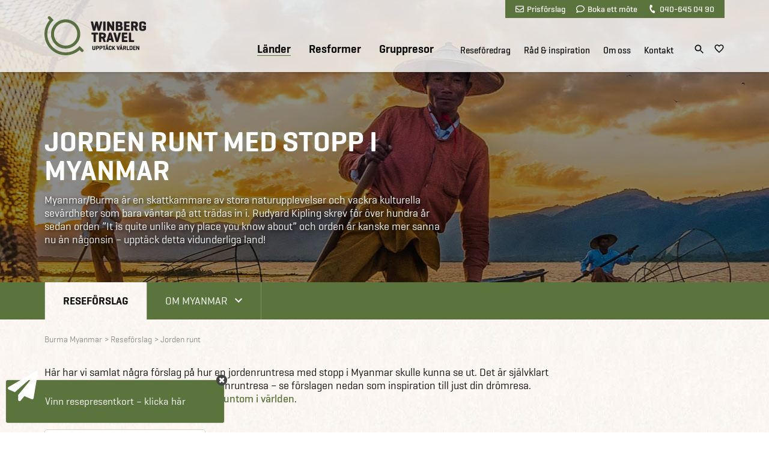

--- FILE ---
content_type: text/html; Charset=UTF-8
request_url: https://www.winbergtravel.se/myanmar/jorden-runt/
body_size: 21960
content:
<!DOCTYPE html>
<html lang="sv">
	<head>
		<title>Jorden runt med stopp i Myanmar | Winberg Travel</title>
		<meta charset="UTF-8">
		<meta name="viewport" content="width=device-width" />


<style>
@import url('/files/layout/css/global.css');@import url('/files/layout/css/main.css');section.banner.forside a.covid-splash{ display: block; position: absolute; margin-top: 135px; right: 15px; }section.banner.land a.covid-splash{ display: block; position: absolute; margin-top: 135px; right: 15px; }div.infobox.covid-splash{ display: block; }@media (min-width: 768px){	ul.showonmobile{ display: none!important; }}@media (max-width: 767px){	ul.hideonmobile{ display: none!important; }	ul.showonmobile{ display: flex; }		section.tabs{ background: none; }	section.tabs .container div.scroller{ overflow: auto; -webkit-overflow-scrolling: touch; }	section.tabs .container::after{ content: ""; display: block; position: absolute; top: 0; right: 0; width: 55px; height: 100%; z-index: 2; background: url(/files/layout/css/fader-horizontal.png) no-repeat; }		section.tabs ul { flex-wrap: nowrap; padding: 15px 0; }		section.tabs .container ul li{ width: auto; }		section.tabs ul li > a{ height: auto; line-height: 1; padding: 7px 10px; border: 1px solid #0b0b0b; border-radius: 3px; margin-left: 10px; }	section.tabs ul li.True > a{ color: #fff; background: #5b733c; border: 1px solid #5b733c; }	section.tabs ul li:last-child{ padding-right: 55px; }		section.tabs + article.info { padding-top: 10px; padding-bottom: 25px; }}@media (max-width: 575px){  section.banner a.covid-splash{ display: none!important; }    html body iframe[title="Weply chat"]{ bottom: 40px!important; right: 0!important; }    html body iframe[title="Weply chat"].moveup{ bottom: 90px!important; }  }
</style>
<script>
//<![CDATA[

var async = async || [];(function () {var done = false;var script = document.createElement("script"),head = document.getElementsByTagName("head")[0] || document.documentElement;script.src = '/files/layout/jquery/jquery-3.3.1.min.js';script.type = 'text/javascript';script.async = true;script.onload = script.onreadystatechange = function() {if (!done && (!this.readyState || this.readyState === "loaded" || this.readyState === "complete")) {done = true;while(async.length) { var obj = async.shift();if (obj[0] =="ready") {$(obj[1]);}else if (obj[0] =="load"){$(window).load(obj[1]);}}async = {push: function(param){if (param[0] =="ready") {$(param[1]);}else if (param[0] =="load"){$(window).load(param[1]);}}};script.onload = script.onreadystatechange = null;if (head && script.parentNode) {head.removeChild(script);}}};head.insertBefore(script, head.firstChild);})();var cancelShowSubscriberForm;async.push(["ready",function (){$.getScript('/files/layout/jquery/intersectionObserver.js');$('#call-to-action').load('/async.asp?method=RenderCTA&type=3'); $.getScript('/files/layout/jquery/js.cookie.js', function( data, textStatus, jqxhr ) {$.getScript('/files/layout/jquery/tools.js', function( data, textStatus, jqxhr ) {if(!(Cookies.get('winberg.popupmessage.'+$('div.popupmessage').attr('id')) == 'closed') && $('div.popupmessage').length == 1){so_v1($('div.popupmessage').html());$('div.overlay-box span.x').remove();}if( $('#initformcookie').length > 0 ){ initformcookie( document.getElementById('initformcookie') );}});$.getScript('/files/layout/jquery/fav.js');let subscriberName = $('aside.subscriber').data('name');if(!(Cookies.get('winberg.'+subscriberName) == 'closed')){$('aside.subscriber').delay( 1500 ).slideToggle(function(){$('iframe[title="Weply chat"]').addClass('moveup');if(!Cookies.get('winberg.'+subscriberName+'.shown')){cancelShowSubscriberForm = setTimeout(function(){ showSubscribeForm(); }, 10000);Cookies.set('winberg.'+subscriberName+'.shown',1,{ expires: 365, path: '/' });} else {var shown = Cookies.get('winberg.'+subscriberName+'.shown');if( shown >= 9){Cookies.set('winberg.'+subscriberName,'closed',{ expires: 365, path: '/' });}Cookies.set('winberg.'+subscriberName+'.shown',parseInt(shown)+1,{ expires: 365, path: '/' });}});};});$.getScript('/files/layout/jquery/scripts.js?v=1.1');$.getScript('/files/layout/jquery/sticky.js');$.getScript('/files/layout/jquery/jquery.dotdotdot.min.js', function( data, textStatus, jqxhr ) {$('section.product-list .product-card .text').dotdotdot();$('section.presentations .teaser .text').dotdotdot();$('section.standard-list .teaser .text').dotdotdot();});$('.tabs .dropdown-menu').each(function(){var selectedLink = $(this).find('.options a.True');if(selectedLink.length>0){$(this).find('label').text( selectedLink.text() );}});$(window).on("load",function(e){if( $('section.tabs .container div.scroller ul li').length > 0 ){$('section.tabs .container div.scroller').animate({ scrollLeft: $('section.tabs .container div.scroller ul li.True').position().left - 50}, 500);}});$(window).on('load', function(){$('a[href^="mailto:"]').on('click', function(e){if(!(typeof fbq === 'undefined')) {fbq('track', 'Contact', { content_name: $(this).text() });}});$('a[href^="tel:"]').on('click', function(e){if(!(typeof fbq === 'undefined')) {fbq('track', 'Contact', { content_name: $(this).text() });}});});}]);function removePopup(){Cookies.set('winberg.popupmessage.'+$('div.popupmessage').attr('id'),'closed');$('body').removeClass('fixed');$('body > div.overlay').remove();}function inlineloader(selector){$(selector).html('<div class="loader center"><h3><b>Hämtar data</b></h3><img src="/files/layout/css/svg/ring.svg" width="50" height="50" alt=""></div>');}

//]]>
</script>
<meta name="theme-color" content="#5b733c"/>
<link rel="manifest" href="/manifest.json">
<meta name="format-detection" content="telephone=no">
<meta name="nodeid" content="13762">
<script id="CookieConsent" src="https://policy.app.cookieinformation.com/uc.js" data-culture="sv" data-gcm-version="2.0" type="text/javascript"></script>
<link rel="canonical" href="https://www.winbergtravel.se/myanmar/jorden-runt/">
<link rel="apple-touch-icon" sizes="196x196" href="/touch-icon.png" />
<link href="https://plus.google.com/115733123848530549123" rel="publisher"/>
<link  rel="stylesheet" type="text/css" href="/files/layout/css/bootstrap-grid.min.css">
<script src="https://app.weply.chat/widget/ea0bd8559d88564381f5c46285ebecff" async></script>

<link rel="canonical" href="https://www.winbergtravel.se/myanmar/jorden-runt/">

<style>
section.sticky-message{    background: url(/files/layout/css/bg-footer.jpg);    color: #fff;    text-align: center;    font-size: 14px;    padding: 6px 10px;    width: 100%;    height: 29px;    position: fixed;    top: 0;    z-index: 5;}section.sticky-message a.button {    background-color: #f79d00;    font-size: 12px;    line-height: 20px;    height: 20px;    padding: 0 5px;    position: relative;    top: -2px;    margin-left: 5px;    border: none;}section.sticky-message + .header-wrapper{ top: 29px; }section.sticky-message + .header-wrapper + section.banner.content div.container,section.sticky-message + .header-wrapper + section.banner.forside div.container,section.sticky-message + .header-wrapper + section.banner.land div.container { padding-top: 149px; }.header-wrapper{ position: fixed; top: 0; z-index: 5; width: 100%; }.header-wrapper.sticky header .row{ height: 75px; }.header-wrapper.sticky header { background: rgba(255,255,255,0.98); transition: all .2s ease; }.header-wrapper.sticky header nav > ul > li:nth-child(n+4){ height: 34px; }header{ background: rgba(255,255,255,0.8); width: 100%; padding: 0!important; position: relative; z-index: 2; }header + .container,header + .container + .container{ z-index: 1; }header{      transition: all 0.3s ease;      -webkit-box-shadow: 0px 2px 3px 0px rgba(0, 0, 0, 0.15);      -moz-box-shadow: 0px 2px 3px 0px rgba(0, 0, 0, 0.15);      box-shadow: 0px 2px 3px 0px rgba(0, 0, 0, 0.15);}	      header .row{ height: 120px; transition: all .2s ease; }header a.logo {	display: block;	position: absolute; top: 50%; margin-top: -33px; left: 10px; /*width: 213px; height: 66px; background: url(/files/layout/css/svg/logo_top_213x65px.svg) no-repeat; */ transition: all 0.2s ease-in-out; }header .tools { background: #5b733c; position: absolute; top: 0; right: 10px; padding: 0 10px; z-index: 2; }header .tools a { font-family:'Geogrotesque W01 Medium1185174', sans-serif; display: inline-block; color: #fff; line-height: 30px; margin: 0 7px; font-size: 14px; }header .tools a i { margin-right: 5px; }header .tools a i.fa-envelope::before { content: ""; display: inline-block; width: 14px; height: 14px; background: url(/files/layout/css/svg/envelope-regular.svg) center center no-repeat; position: relative; top: 2px; }header .tools a i.fa-comment::before { content: ""; display: inline-block; width: 14px; height: 14px; background: url(/files/layout/css/svg/comment-regular.svg) center center no-repeat; position: relative; top: 2px; }header .tools a i.fa-phone::before { content: ""; display: inline-block; width: 14px; height: 14px; background: url(/files/layout/css/svg/phone-solid.svg) center center no-repeat; transform: rotate(110deg); background-size: 12px 12px; position: relative; top: 2px; }header nav .tools{ display: none; }header nav > ul{ position: absolute; bottom: 0; right: 95px; white-space: nowrap; }header nav > ul > li{ padding-left: 26px; white-space: nowrap; display: inline-block; }header nav > ul > li a { font-family:'Geogrotesque W01 Medium1185174', sans-serif; font-size: 15px; line-height: 22px; }header nav > ul > li:nth-child(-n+3) > a { font-family:'GeogrotesqueW01-Semibol1185180', sans-serif; font-size: 19px; line-height: 22px; position: relative; top: -1px; }header nav > ul > li:nth-child(n+4){ padding-left: 18px; height: 48px; }header nav > ul > li:nth-child(4){ padding-left: 40px; }header nav a.True { border-bottom: 1px solid #5b733c; }.header-wrapper + section.banner .container { padding-top: 120px; height: 100%; }.header-wrapper + section.banner .container .row{ height: 100%; }.header-wrapper .icons{ position: absolute; bottom: 25px; right: 10px; }.header-wrapper .icons a{ display: inline-block; margin-left: 10px; }.header-wrapper .icons a.search{ position: relative; top: 2px; }.header-wrapper .icons a#wishlist svg:nth-child(1){ display: block; }.header-wrapper .icons a#wishlist svg:nth-child(2){ display: none; }.header-wrapper .icons a#wishlist.pulse svg:nth-child(1){ display: none; }.header-wrapper .icons a#wishlist.pulse svg:nth-child(2){ display: block; }.header-wrapper.open header { background: rgba(255,255,255,0.99); }.header-wrapper .submenu-wrapper{ display: none; }.header-wrapper.open .submenu-wrapper{ display: block; }.header-wrapper .search-overlay{ display: none; }.animated {  -webkit-animation-duration: 2s;  animation-duration: 2s;  -webkit-animation-fill-mode: both;  animation-fill-mode: both;  z-index: 100;}.animated.infinite {  -webkit-animation-iteration-count: 2;  animation-iteration-count: 2;}@-webkit-keyframes pulse {  0% {      -webkit-transform: scale(1);      transform: scale(1);  }  50% {      -webkit-transform: scale(1.1);      transform: scale(1.5);  }  100% {      -webkit-transform: scale(1);      transform: scale(1);  }}@keyframes pulse {  0% {      -webkit-transform: scale(1);      -ms-transform: scale(1);      transform: scale(1);  }  50% {      -webkit-transform: scale(1.5);      -ms-transform: scale(1.5);      transform: scale(1.5);  }  100% {      -webkit-transform: scale(1);      -ms-transform: scale(1);      transform: scale(1);  }}.pulse {  -webkit-animation-name: pulse;  animation-name: pulse;}@media (min-width: 1200px){  header nav > ul{ display: block!important; }  header nav ul > li.hover > ul{ padding-top: 6px; }    header nav ul ul li span.haschild:after {      content: "+";      display: block;      position: absolute;      top: 0;      right: 10px;      text-align: center;      height: 35px;      width: 20px;      line-height: 35px;      color: #61723d;      cursor: pointer;      font-family: 'Geogrotesque W01 Bold';  }    header nav ul ul li span.haschild.True + ul{ display: block; }  header nav ul ul li ul li{ margin: 5px 0 0 10px; }  header nav ul ul li ul li a{ font-family: 'GeogrotesqueW01-Regular1185161'; }}@media (min-width: 992px){  header nav ul ul{ display: none; }            }@media (min-width: 768px){  .header-wrapper.sticky header a.logo { margin-top: -25px; }  .header-wrapper.sticky .icons { bottom: 9px; }  .header-wrapper.sticky header a.logo img{ width: 160px; height: 49px; }}@media (max-width: 1199px){      ul.burger { position: absolute; right: 10px; cursor: pointer; }  ul.burger { background: rgba(0,0,0,0); padding: 0; width: 20px; top: 50%; margin-top: 15px; display: block; z-index: 2; display: block; }  ul.burger li{ display: block; height: 2px; background: #00263A; margin: 0; padding: 0; border-radius: 2px; }  ul.burger li:nth-child(2){ margin: 4px 0; transition: all 0.3s ease; }    ul.burger.open li:nth-child(1){ -webkit-transform: rotate(45deg); transform: rotate(45deg); transition: all 0.3s ease; position: relative; top: 6px; }  ul.burger.open li:nth-child(2){ display: none; }   ul.burger.open li:nth-child(3){ -webkit-transform: rotate(-45deg); transform: rotate(-45deg); transition: all 0.3s ease; position: relative; top: 4px; }    header nav ul{ display: none; }  .header-wrapper .icons { right: 70px; }    }@media (max-width: 1199px) AND (min-width: 768px){  .header-wrapper.sticky ul.burger{ margin-top: 8px}      }@media (max-width: 767px){  header .tools { display: none; }  header .row { height: 75px; }  header a.logo { zoom: 0.75; }  header ul.burger { margin-top: -7px; }  header .header-wrapper .icons { bottom: 22px; }  .header-wrapper .icons{ bottom: 22px; }  .header-wrapper + section.banner .container { padding-top: 75px; }  section.sticky-message + .header-wrapper + section.banner.content div.container,  section.sticky-message + .header-wrapper + section.banner.forside div.container,  section.sticky-message + .header-wrapper + section.banner.land div.container { padding-top: 104px; }    section.sticky-message { text-align: left; font-size: 12px; padding: 6px 90px 6px 10px ; height: 42px; }  section.sticky-message a.button { position: absolute; top: calc(50% - 11px); right: 10px; }}@media (max-width: 575px){  section.sticky-message + .header-wrapper{ top: 42px; }  section.sticky-message + .header-wrapper + .banner{ margin-top: 42px; }  section.sticky-message + .header-wrapper + section.banner.content div.container,  section.sticky-message + .header-wrapper + section.banner.forside div.container,  section.sticky-message + .header-wrapper + section.banner.land div.container { padding-top: 117px; }    body.fixed section.sticky-message + .header-wrapper { top: 0; z-index: 10; }    }
</style>
<script>
//<![CDATA[

async.push(["ready",function (){$(document).keyup(function(e) {if (e.which == 27){$('.header-wrapper').removeClass('open');$('.search-overlay').hide();$('.submenu-wrapper').hide();$('.overlay span.x').click();}});	$('input[name=phrase]').keypress(function(event){if(event.keyCode == 13) {event.preventDefault();return false;}});$('input[name=phrase]').keyup(function(){var q = $(this).val();if( $(this).val().length > 1 ){$.getJSON('/async.asp?guid=5c5e7de7-514d-4bbc-9b4f-7e960b4babe8&type=2&method=LiveSearch&q='+$(this).val(), function(result){$('#quicklinks').hide();$('#results').html('');$(result).each(function(i,data){if (data.items.length){var html = '';$(data.items).each(function(i,item){html += '<a href="'+item.url+'?livesearch='+q+'">'+item.label+'</a><br>';});$('#results').append('<div class="quicklinks">'+html+'</li>');}});});} else {$('#quicklinks').show();$('#results').html('');}});}]);function toggleSearch(){$('.submenu-wrapper').hide();$('.submenu-wrapper .overlay').removeClass('open');$('.header-wrapper').toggleClass('open');$('.search-overlay').toggle();}function togglemenu(id,me){$('.search-overlay').hide();if($('#'+id).hasClass('open')){$('#'+id).toggleClass('open');$('.header-wrapper').toggleClass('open');$('.submenu-wrapper').hide();} else {$('.submenu-wrapper').show();$('.submenu-wrapper .overlay').removeClass('open');$('.header-wrapper').addClass('open');$('#'+id).addClass('open');}$(me).next().toggleClass('True False');}function closeMenu(){$('.submenu-wrapper .overlay').removeClass('open');$('.submenu-wrapper').hide();$('.header-wrapper').toggleClass('open');}function closeSearch(){$('.search-overlay').hide();$('.header-wrapper').toggleClass('open');}

//]]>
</script>

<style>div.breadcrumb{ display: none; }div.header-wrapper + section.banner + div.breadcrumb{ display: block; }section.banner.land a.covid-splash{ display: block; position: absolute; margin-top: -27px; right: 10px; }section.banner.land .splash {    position: absolute;    right: 10px;    width: 252px;    height: 188px;    margin-top: -27px;}section.banner.land .splash.orange div.seats { background: rgba(247,157,0,.79); }section.banner.land .splash div.seats {    display: flex;    align-items: center;    text-align: center;    width: 160px;    height: 160px;    border-radius: 50%;    position: absolute;    top: 0;    left: 0;    z-index: 1;    background: rgba(91, 115, 60, .79);    color: #e6e6e6;    font-size: 24px;    padding: 10px;}section.banner.land .splash div label {    display: block;    width: 100%;    padding: 7px;}</style>

<style>article.info + section.tabs{ display: none; }a.fold-out > em:nth-child(2) { display: none; }div.text-wide + div a.fold-out > em {font-style: normal; font-size: 15px;color: #5b733c;}div.text-wide.open + div a.fold-out > em:nth-child(1) { display: none; }div.text-wide.open + div a.fold-out > em:nth-child(2) { display: block; }@media (min-width: 576px) {  div.text-wide.closed.forced{ overflow: hidden; position: relative; }  div.text-wide.closed.forced::after {      content: "";      display: block;      position: absolute;      bottom: 0;      left: 0;      width: 100%;      height: 80px;      background: url(/files/layout/css/fader.png) top center repeat-x;  }  article.info .text-wide{ height: auto; }  article.info .text-wide + .toggler{ display: none!important; }      article.info .intro.text-wide.closed.forced{ height: 110px!important; }  article.info .text-wide.forced + .toggler{ display: block!important; }  article.info .intro.text-wide.forced.open{ height: auto; }}@media (max-width: 575px) {  article.info .intro.text-wide.open{ height: auto!important; }  article.info .text-wide + .toggler{ display: block!important; }}</style>
<script>
//<![CDATA[
async.push(["ready",function (){$('article.info + section.tabs').remove();var overflowH = 110;$('a.fold-out').click(function(){if($('div.intro.text-wide').height() == overflowH){$('div.intro.text-wide').toggleClass('closed open').animate({'height': $('div.text-wide .overflow').height()});}else {$('div.intro.text-wide').toggleClass('closed open').animate({'height': overflowH});}});}]);
//]]>
</script>

<script>
//<![CDATA[
async.push(["ready",function (){if( $('#landingpages *').length == 0 ){$('#landingpages').load('/async.asp?guid=8322e286-4bc1-40c1-9734-6badd0f6e727&type=1&method=Filter');}}]);function showProducts(){inlineloader('#products');$('#products').load('/async.asp?guid=8322e286-4bc1-40c1-9734-6badd0f6e727&type=1&method=products&'+$('form.filter').serialize(), function(){initFavorites();$('section.product-list .product-card .text').dotdotdot();var count = $('#products .product-card').length;if(count==1){$('#productcount > h3').text('Visa '+count+' upplevelse');} else {$('#productcount > h3').text('Visa '+count+' upplevelser');}});}function sortPrice(){if( $('input[name=sortorder]').val()==1 ){$('input[name=sortorder]').val(-1);} else {$('input[name=sortorder]').val(1);}showProducts();}function sortDuration(){if( $('input[name=sortorder]').val()==3 ){$('input[name=sortorder]').val(4);} else {$('input[name=sortorder]').val(3);}showProducts();}
//]]>
</script>

<style>article.servicecenters .servicecenter{ margin: 15px 0; }article.servicecenters h2{ font-size: 40px; text-transform: uppercase; margin-bottom: .25em; }article.servicecenters h3{ font-family:'GeogrotesqueW01-MediumI'; font-size: 17px; text-transform: uppercase; }article.servicecenters .center h3{ margin-bottom: 2em; text-transform: none; }article.servicecenters .image{ margin-bottom: 2em; }article.servicecenters .text{ position: relative; padding-left: 30px; }article.servicecenters .text::before{ content: ""; display: block; width: 4px; height: 130px; background: #5b733c; position: absolute; top: 0; left: 0; }article.servicecenters .text em{ font-size: 15px; }@media (min-width: 768px){  article.servicecenters .col-xl-4 .text::before{ left: auto; right: 0;  }  article.servicecenters .col-xl-4 .text{ padding-right: 30px; padding-left: 0; }}</style>
<script>
//<![CDATA[
async.push(["ready",function (){if( $('#lectures .item').length == 0 ){inlineloader('#lectures');$('#lectures').load('/async.asp?guid=1165438a-d5e1-4144-9e97-d112cc3ec215&type=1&method=RenderLectures');}if( $('#rejsekonsulenter *').length == 0 ){inlineloader('#rejsekonsulenter');$('#rejsekonsulenter').load('/async.asp?guid=1165438a-d5e1-4144-9e97-d112cc3ec215&type=1&method=Consultants&lemmaid='+$('#rejsekonsulenter').attr('lemmaid'),function(){$('#rejsekonsulenter').find('.scrambleemail').each(function(){scrambleEmail($(this));});});}if($('#areas *').length==0){$('#areas').load('/async.asp?guid=1165438a-d5e1-4144-9e97-d112cc3ec215&type=1&method=Areas&themeid='+$('#products').attr('data-themeid'));}}]);
//]]>
</script>


<style>
section.SoMe{ text-transform: uppercase; padding: 100px 0 30px 0; border-top: 4px solid #cac5c3; }section.SoMe .contact a{ color: #5b733c; font-size: 20px; }section.SoMe .icons a{ display: inline-block; width: 28px; height: 28px; margin-left: 15px; }section.SoMe .icons span{ position: relative; top: -6px; margin-right: 10px; text-transform: uppercase; }section.SoMe a.totop { width: 140px; height: 65px; position: absolute; top: -22px; left: calc(50% - 70px); text-align: center; font-family: 'GeogrotesqueW01-Semibol1185180'; font-size: 18px; color: #000; }section.SoMe a.totop::before{ content: ""; display: block; height: 39px; width: 39px; background: url(/files/layout/css/svg/piltiltop_39x39px.svg) top center no-repeat; margin: 0 auto; margin-bottom: 6px; }section.partners {    padding: 30px 0;    background: rgba(82,82,82,.05);    border-top: 4px solid #5b733c;    text-align: center;}section.partners a{ display: inline-block; margin: 0 45px; }section.partners a.rf img{ opacity: 0.7; }@media (max-width: 991px) {  section.partners{ padding: 15px 0 70px 0; }  section.partners div.row > div{ margin: 15px 0; }                    section.partners div.row > div:nth-child(2) {                    padding: 0;                    position: absolute;                    top: 100%;                    width: 100%;                    left: 0;                }}@media (max-width: 767px){	section.partners a{ margin: 0 15px; }}@media (max-width: 575px){	section.partners a{ margin: 0 15px; zoom: .7; }}
</style>
<script type="text/javascript" src="//widget.trustpilot.com/bootstrap/v5/tp.widget.bootstrap.min.js" async></script>

<style>
footer a.underline{ border-bottom: 1px solid #bbb!important; line-height: 1.1; }
</style>

<style>
@import url('/files/layout/css/orrto.css');footer{ color: #bbb; font-size: 14px; padding: 60px 0 0 0; }footer h3{ color: #fff; margin-bottom: 7px; text-transform: uppercase; }footer .services a{ display: inline-block; margin-bottom: .75em; }footer .wrapper{ margin: 0 15%; }footer p{ margin-bottom: 2em; }footer p a{ transition: all 0.3s ease; border-bottom: 1px solid #bbb; }footer p a:hover{ color: #fff; border-bottom: 1px solid #fff; }footer a:hover{ color: #fff; transition: all .2s ease; }footer span.splitter { display: inline-block; margin: 0 15px; }footer article{ padding: 50px 0; }footer article.cta{ text-align: center; margin-top: 50px; }footer article.cta .text{ font-family:'GeogrotesqueW01-Semibol1185180'; font-size: 30px; text-transform: uppercase; margin: 0; }article.call-to-action + section.SoMe{ border-top: none; }aside.subscriber{  position: fixed; display: none; color: initial; bottom: 0; left: 0; max-width: 100%; width: 389px; z-index: 100; overflow: hidden; padding: 16px 16px 16px 10px;}aside.subscriber > svg{ position: absolute; top: 6px; right: 10px; width:20px;height:20px; z-index: 2; cursor: pointer; }aside.subscriber.open > svg{ display: none; }aside.subscriber form > svg{ position: absolute; top: 0; left: 0; width:30px;height:30px; cursor: pointer;}aside.subscriber a.teaser{ display: block; background-color: #5b733c; color: #fff; text-align: center; padding: 25px 20px; font-size: 17px; border-radius: 3px; box-shadow: rgba(0, 0, 0, 0.298039) 0px 0px 2px; }aside.subscriber a.teaser > svg{ position: absolute; top: -15px; left: 3px; width: 50px; cursor: pointer; }aside.subscriber.open a.teaser{ display: none; }aside.subscriber form{ display: none; border-style: solid; border-color: rgb(0, 0, 0); border-width: 0; border-radius: 3px; box-shadow: rgba(0, 0, 0, 0.298039) 0px 0px 2px; }aside.subscriber form{ padding: 25px 20px; background: #fff; }aside.subscriber form .field{ margin-bottom: 15px; }aside.subscriber form input{ font-size: 16px; height: 40px; }aside.subscriber form a.button{ width: 100%; text-align: center; line-height: 39px; }aside.subscriber form .center a{ font-family: 'GeogrotesqueW01-Semibol1185180', sans serif; color: #5b733c; }aside.subscriber form h3{ font-family: 'GeogrotesqueW01-Semibol1185180', sans serif; font-size: 24px; color: #5b733c; max-width: none; text-transform: none; text-wrap: balance; }article.subscribe .text { text-align: center;  }article.subscribe .text p{ font-family: 'GeogrotesqueW01-Semibol1185180'; font-size: 36px; text-transform: uppercase; margin: 0 0 10px 0; }article.subscribe .text a.button{ font-size: 12px;  padding: 10px 15px; line-height: 1; height: auto;  }@media (max-width: 991px) {  article.subscribe .text p{ font-size: 30px; }}@media (max-width: 767px) {  article.subscribe .text p{ font-size: 24px; }}@media (max-width: 575px) {  aside.subscriber { bottom: 24px; }  aside.subscriber a.teaser { padding: 10px 20px; }}
</style>
<script>
//<![CDATA[

window.addEventListener('CookieInformationConsentGiven', function(event) {if (CookieInformation.getConsentGivenFor('cookie_cat_marketing')) {(function(l) {if (!l){window.lintrk = function(a,b){window.lintrk.q.push([a,b])};window.lintrk.q=[]}var s = document.getElementsByTagName("script")[0];var b = document.createElement("script");b.type = "text/javascript";b.async = true;b.src = "https://snap.licdn.com/li.lms-analytics/insight.min.js";s.parentNode.insertBefore(b, s);})(window.lintrk);}}, false);function hideSubscriber(me){let subscriberName = $('aside.subscriber').data('name');$(me).closest('aside').remove();Cookies.set('winberg.'+subscriberName,'closed',{ expires: 365, path: '/' });}function showSubscribeForm(){$('aside.subscriber').toggleClass('open');$('aside.subscriber a.teaser').hide();$('aside.subscriber form').slideDown();}function hideSubscribeForm(){$('aside.subscriber').toggleClass('open');$('aside.subscriber a.teaser').slideDown();$('aside.subscriber form').hide();}function assignToNewsletters(form){$.ajax({type: "POST",url: '/async.asp?method=Assign&type=3',data: form.serialize(),success: function(response){Cookies.set('winberg.subscriber','closed',{ expires: 365, path: '/' });if( form.attr('action') && form.attr('action') != '' ){form.submit()} else {form.html(response);};}});}

//]]>
</script>

<!-- Google Tag Manager -->
<script>(function(w,d,s,l,i){w[l]=w[l]||[];w[l].push({'gtm.start':
new Date().getTime(),event:'gtm.js'});var f=d.getElementsByTagName(s)[0],
j=d.createElement(s),dl=l!='dataLayer'?'&l='+l:'';j.async=true;j.src=
'//www.googletagmanager.com/gtm.js?id='+i+dl;f.parentNode.insertBefore(j,f);
})(window,document,'script','dataLayer','GTM-PG944G9');</script>
<!-- End Google Tag Manager -->
	</head>
	<body>
		<!-- Google Tag Manager -->
		<noscript><iframe src="//www.googletagmanager.com/ns.html?id=GTM-PG944G9"
		height="0" width="0" style="display:none;visibility:hidden"></iframe></noscript>
		<!-- End Google Tag Manager -->
<script type="text/javascript">
var MTIProjectId='842b9aa1-b369-49b2-ace2-ecc2ad6c249c';
 (function() {
        var mtiTracking = document.createElement('script');
        mtiTracking.type='text/javascript';
        mtiTracking.async='true';
         mtiTracking.src='/files/layout/webfonts/mtiFontTrackingCode.js';
        (document.getElementsByTagName('head')[0]||document.getElementsByTagName('body')[0]).appendChild( mtiTracking );
   })();
</script>
<link rel="preconnect" href="/fonts.googleapis.com">
<script>
if('serviceWorker' in navigator) {
  navigator.serviceWorker
           .register('/sw.js')
           .then(function() { console.log("Service Worker Registered"); });
}
</script>
<div class="header-wrapper">
<header>
	<div class="container">
		<div class="row">
			<div class="col-sm-4 col-5">
				<a class="logo" href="/" title="Gå till första sidan"><img src="/files/layout/css/svg/winberg-travel-logo.svg" width="169" height="65" alt="Jysk Rejsebureau"></a>
			</div>
			<div class="col-sm-8 col-7 alignright">
				<div class="tools">
    					<a href="/kontakt/offertforfraagan-till-winberg-travel/"><i class="fa-envelope" aria-hidden="true"></i>Prisförslag</a>
    					<a href="/kontakt/boka-mote-resekonsulent/"><i class="fa-comment" aria-hidden="true"></i>Boka ett möte</a>
    					<a href="tel:+46406450490"><i class="fa-phone" aria-hidden="true"></i>040-645 04 90</a>
				</div>
					
				<ul class="burger"><li></li><li></li><li></li></ul>
				<nav>
					<ul style="display: none">
<li><a class="True" onclick="togglemenu('overlay1',this)">Länder</a><span class="haschild True"></span>
<ul class="True">
  <li><a class="True" href="/asien/">Asien</a>
<span class="haschild True"></span>
<ul class="True">
  <li><a class="True" href="/myanmar/">Burma Myanmar</a></li>
  <li><a class="False" href="/dubai/">Dubai</a></li>
  <li><a class="False" href="/filippinerna/">Filippinerna</a></li>
  <li><a class="False" href="/hongkong/reseforslag/">Hongkong</a></li>
  <li><a class="False" href="/indien/">Indien</a></li>
  <li><a class="False" href="/indonesien/">Indonesien och Bali</a></li>
  <li><a class="False" href="/japan/">Japan</a></li>
  <li><a class="False" href="/kambodja/reseforslag/">Kambodja</a></li>
  <li><a class="False" href="/kina/">Kina</a></li>
  <li><a class="False" href="/laos/">Laos</a></li>
  <li><a class="False" href="/malaysia/">Malaysia och Borneo</a></li>
  <li><a class="False" href="/maldiverna/">Maldiverna</a></li>
  <li><a class="False" href="/nepal/">Nepal</a></li>
  <li><a class="False" href="/singapore/">Singapore</a></li>
  <li><a class="False" href="/sri-lanka/">Sri Lanka</a></li>
  <li><a class="False" href="/sydkorea/">Sydkorea</a></li>
  <li><a class="False" href="/thailand/">Thailand</a></li>
  <li><a class="False" href="/vietnam/">Vietnam</a></li>
</ul>
  </li>
  <li><a class="False" href="/europa/">Europa</a>
<span class="haschild False"></span>
<ul class="False">
  <li><a class="False" href="/faroarna/reseforslag/">Färöarna</a></li>
  <li><a class="False" href="/grekland/">Grekland</a></li>
  <li><a class="False" href="/island/">Island</a>
<span class="haschild False"></span>
<ul class="False">
  <li><a class="False" href="/island/gruppresor/">Gruppresor</a></li>
</ul>
  </li>
  <li><a class="False" href="/italien/reseforslag/">Italien</a></li>
  <li><a class="False" href="/portugal/">Portugal</a></li>
  <li><a class="False" href="/spanien/">Spanien</a></li>
  <li><a class="False" href="/svalbard/">Svalbard</a>
<span class="haschild False"></span>
<ul class="False">
  <li><a class="False" href="/svalbard/gruppresor/">Gruppresor</a></li>
</ul>
  </li>
</ul>
  </li>
  <li><a class="False" href="/nordamerika/">Nordamerika</a>
<span class="haschild False"></span>
<ul class="False">
  <li><a class="False" href="/kanada/">Kanada</a></li>
  <li><a class="False" href="/usa/">USA</a></li>
</ul>
  </li>
  <li><a class="False" href="/oceanien-och-stilla-havet/">Oceanien och Stilla havet</a>
<span class="haschild False"></span>
<ul class="False">
  <li><a class="False" href="/australien/">Australien</a></li>
  <li><a class="False" href="/cook-oeerne/">Cooköarna</a></li>
  <li><a class="False" href="/fiji/">Fiji</a></li>
  <li><a class="False" href="/franska-polynesien/">Franska Polynesien</a></li>
  <li><a class="False" href="/nya-zeeland/">Nya Zeeland</a></li>
  <li><a class="False" href="/samoa/">Samoa</a></li>
</ul>
  </li>
  <li><a class="False" href="/afrika/">Afrika</a>
<span class="haschild False"></span>
<ul class="False">
  <li><a class="False" href="/kenya/">Kenya</a></li>
  <li><a class="False" href="/mauritius/">Mauritius</a></li>
  <li><a class="False" href="/namibia/">Namibia</a></li>
  <li><a class="False" href="/seychellerna/">Seychellerna</a></li>
  <li><a class="False" href="/sydafrika/">Sydafrika</a></li>
  <li><a class="False" href="/tanzania/">Tanzania</a></li>
  <li><a class="False" href="/uganda/">Uganda</a></li>
</ul>
  </li>
  <li><a class="False" href="/latinamerika-och-karibien/">Latinamerika och Karibien</a>
<span class="haschild False"></span>
<ul class="False">
  <li><a class="False" href="/antarktis/">Antarktis</a></li>
  <li><a class="False" href="/argentina/">Argentina</a></li>
  <li><a class="False" href="/bolivia/">Bolivia</a></li>
  <li><a class="False" href="/brasilien/">Brasilien</a></li>
  <li><a class="False" href="/chile/">Chile</a></li>
  <li><a class="False" href="/colombia/">Colombia</a></li>
  <li><a class="False" href="/costa-rica/">Costa Rica</a></li>
  <li><a class="False" href="/ecuador/">Ecuador och Galapagos</a></li>
  <li><a class="False" href="/kuba/">Kuba</a></li>
  <li><a class="False" href="/mexiko/">Mexiko</a></li>
  <li><a class="False" href="/panama/">Panama</a></li>
  <li><a class="False" href="/peru/">Peru</a></li>
</ul>
  </li>
</ul>
</li>
<li><a class="False" onclick="togglemenu('overlay2',this)">Resformer</a><span class="haschild False"></span>
<ul class="False">
  <li><a class="False" href="/backpacking/">Backpacking</a></li>
  <li><a class="False" href="/cykelresor/">Cykelresor</a></li>
  <li><a class="False" href="/djur-och-natur/">Djur och natur</a></li>
  <li><a class="False" href="/dykning-och-snorkling/">Dykning och snorkling</a></li>
  <li><a class="False" href="/familjeresor/">Familjeresor</a></li>
  <li><a class="False" href="/jordenruntresor/">Jordenruntresor</a></li>
  <li><a class="False" href="/kultur-och-historia/">Kultur och historia</a></li>
  <li><a class="False" href="/rundresor-med-svensk-reseledare/">Med svensk reseledare</a></li>
  <li><a class="False" href="/kor-sjalv/">Road trip</a></li>
  <li><a class="False" href="/safariresor/">Safari</a></li>
  <li><a class="False" href="/sol-och-badsemester/">Sol- och badsemester</a></li>
  <li><a class="False" href="/storstad/">Storstad</a></li>
  <li><a class="False" href="/surfing-kajak-och-rafting/">Surfing, kajak och rafting</a></li>
  <li><a class="False" href="/tagresor/">Tågresor</a></li>
  <li><a class="False" href="/valj-resform/upplevelseresor-fasta-priser-och-avgaangar/">Upplevelseresor - fasta priser och avgångar</a></li>
  <li><a class="False" href="/vandring/">Vandring</a></li>
  <li><a class="False" href="/volontararbete/">Volontärarbete</a></li>
  <li><a class="False" href="/aventyrliga-kryssningar/">Äventyrliga kryssningar</a></li>
  <li><a class="False" href="/working-holiday/">Working Holiday</a></li>
</ul>
</li>
<li><a class="False" onclick="togglemenu('overlay3',this)">Gruppresor</a><span class="haschild False"></span>
<ul class="False">
  <li><a class="False" href="/gruppresor/">Skräddarsydda gruppresor</a>
<span class="haschild False"></span>
<ul class="False">
  <li><a class="False" href="/gruppresor/studieresor-och-skolresor/">Studieresor och skolresor</a>
<span class="haschild False"></span>
<ul class="False">
  <li><a class="False" href="/">TABS</a></li>
</ul>
  </li>
  <li><a class="False" href="/gruppresor/foretagsresor-och-foreningsresor/">Företagsresor och föreningsresor</a>
<span class="haschild False"></span>
<ul class="False">
  <li><a class="False" href="/">TABS</a></li>
</ul>
  </li>
</ul>
  </li>
  <li><a class="False" href="/gruppresor/">Gruppresor med fasta avgångar</a>
<span class="haschild False"></span>
<ul class="False">
  <li><a class="False" href="/rundresor-med-svensk-reseledare/">Aktiva resor med svensk reseledare</a></li>
</ul>
  </li>
  <li><a href="/europa/">Se alla våra olika gruppresedestinationer i Europa</a></li></ul>
</li>
<li class="hover"><a class="False" href="/reseforedrag/">Reseföredrag</a><span class="haschild False"></span>
<ul class="False">
  <li><a class="False" href="/reseforedrag/resekvallar/">Resekvällar</a></li>
  <li><a class="False" href="/reseforedrag/resewebinarier/">Resewebinarier</a></li>
</ul>
</li>
<li class="hover"><a class="False" href="/raad-inspiration/">Råd & inspiration</a><span class="haschild False"></span>
<ul class="False">
  <li><a class="False" href="/raad-inspiration/nyhetsbrev/anmalan-till-nyhetsbrev/">Nyhetsbrev</a>
<span class="haschild False"></span>
<ul class="False">
  <li><a class="False" href="/raad-inspiration/nyhetsbrev/anmalan-till-nyhetsbrev/">Anmälan till nyhetsbrev</a></li>
  <li><a class="False" href="/raad-inspiration/anmalan-till-nyhetsbrev-for-grupper/">Anmälan till nyhetsbrev för grupper</a></li>
</ul>
  </li>
  <li><a class="False" href="/raad-inspiration/blogg/">Blogg</a></li>
  <li><a class="False" href="/raad-inspiration/praktisk-reseinfo/">Praktisk info</a>
<span class="haschild False"></span>
<ul class="False">
  <li><a class="False" href="/raad-inspiration/praktisk-reseinfo/forsakringar/">Försäkringar</a></li>
  <li><a class="False" href="/raad-inspiration/praktisk-reseinfo/vaccinationer-resemedicinsk-raadgivning/">Vaccinationer & resemedicinsk rådgivning</a></li>
  <li><a class="False" href="/raad-inspiration/praktisk-reseinfo/pass-visum/">Pass & visum</a></li>
  <li><a class="False" href="/raad-inspiration/praktisk-reseinfo/packlista-kom-ihaag-lista-till-resor-med-winberg-travel/">Packlista / kom-ihåg-lista</a></li>
  <li><a class="False" href="/raad-inspiration/praktisk-reseinfo/dricks/">Dricks</a></li>
  <li><a class="False" href="/raad-inspiration/praktisk-reseinfo/paketreselagen/">Paketreselagen</a></li>
</ul>
  </li>
  <li><a class="False" href="/raad-inspiration/ta-med-barnen-paa-en-resa-med-winberg-travel/">Res med barn</a>
<span class="haschild False"></span>
<ul class="False">
  <li><a class="False" href="/raad-inspiration/ta-med-barnen-paa-en-resa-med-winberg-travel/kom-haag-lista-till-resor-med-barn/">Barnens kom-ihåg-lista</a></li>
  <li><a class="False" href="/raad-inspiration/ta-med-barnen-paa-en-resa-med-winberg-travel/graviditet-resor/">Graviditet & resor</a></li>
  <li><a class="False" href="/raad-inspiration/ta-med-barnen-paa-en-resa-med-winberg-travel/goda-raad-nar-du-reser-med-en-baby/">Goda råd när du reser med en baby</a></li>
</ul>
  </li>
  <li><a class="False" href="/raad-inspiration/skraddarsydda-resor/">Skräddarsydda resor</a></li>
  <li><a class="False" href="/raad-inspiration/reselankar/">Reselänkar</a></li>
  <li><a class="False" href="/raad-inspiration/student-och-formaanskort/">Student- och förmånskort</a></li>
  <li><a class="False" href="/raad-inspiration/presentkort/">Presentkort</a></li>
</ul>
</li>
<li class="hover"><a class="False" href="/om-oss/">Om oss</a><span class="haschild False"></span>
<ul class="False">
  <li><a class="False" href="/om-oss/jobba-hos-winberg-travel/">Jobb</a>
<span class="haschild False"></span>
<ul class="False">
  <li><a class="False" href="/om-oss/jobba-hos-winberg-travel/lediga-tjanster-hos-winberg-travel/">Lediga tjänster</a></li>
  <li><a class="False" href="/om-oss/tjanster/">Tjänster och jobb</a></li>
</ul>
  </li>
  <li><a class="False" href="/om-oss/om-winberg-travel/">Om Winberg Travel</a></li>
  <li><a class="False" href="/om-oss/upptack-varlden/">Upptäck världen</a></li>
  <li><a class="False" href="/om-oss/klimatkompensation/">Klimatkompensation</a></li>
  <li><a class="False" href="/om-oss/cookies/">Cookies</a></li>
</ul>
</li>
<li class="hover"><a class="False" href="/kontakt/">Kontakt</a><span class="haschild False"></span>
<ul class="False">
  <li><a class="False" href="/kontakt/boka-mote-resekonsulent/">Boka ett möte</a></li>
  <li><a class="False" href="/kontakt/offertforfraagan-till-winberg-travel/">Prisförslag</a></li>
  <li><a class="False" href="/kontakt/avdelningar-i-malmoe/">Avdelningar</a>
<span class="haschild False"></span>
<ul class="False">
  <li><a class="False" href="/avdelningar/malmoe/">Malmö</a></li>
  <li><a class="False" href="/kontakt/avdelningar-i-malmoe/gruppavdelningen/">Gruppavdelningen</a></li>
</ul>
  </li>
  <li><a class="False" href="/kontakt/resekonsulenter-hos-winberg-travel/">Resekonsulenter</a></li>
  <li><a class="False" href="/kontakt/reseledare-och-guider/">Reseledare och guider</a></li>
  <li><a class="False" href="/kontakt/winberg-travels-servicecenter-ute-i-varlden/">Servicecenter ute i världen</a></li>
  <li><a class="False" href="/kontakt/resevillkor/">Resevillkor</a></li>
</ul>
</li>
					</ul>
					<div class="tools">
    						<a href="/kontakt/offertforfraagan-till-winberg-travel/"><i class="fa fa-envelope" aria-hidden="true"></i>Prisförslag</a>
    						<a href="/kontakt/boka-mote-resekonsulent/"><i class="fa fa-comment" aria-hidden="true"></i>Boka telefonmöte</a>
    						<a href="tel:+46406450490"><i class="fa fa-phone" aria-hidden="true"></i>040-6450490</a>
					</div>
				</nav>
				<div class="icons">
					<a class="search" onclick="toggleSearch()"><svg xmlns="http://www.w3.org/2000/svg" width="20" height="20" viewBox="0 0 24 24"><path d="M15.5 14h-.79l-.28-.27C15.41 12.59 16 11.11 16 9.5 16 5.91 13.09 3 9.5 3S3 5.91 3 9.5 5.91 16 9.5 16c1.61 0 3.09-.59 4.23-1.57l.27.28v.79l5 4.99L20.49 19l-4.99-5zm-6 0C7.01 14 5 11.99 5 9.5S7.01 5 9.5 5 14 7.01 14 9.5 11.99 14 9.5 14z"/><path d="M0 0h24v24H0z" fill="none"/></svg></a>
					<a id="wishlist" class="animated infinite"" href="/mina-favoriter/">
						<svg xmlns="http://www.w3.org/2000/svg" width="18" height="18" viewBox="0 0 24 24"><path d="M0 0h24v24H0z" fill="none"/><path d="M16.5 3c-1.74 0-3.41.81-4.5 2.09C10.91 3.81 9.24 3 7.5 3 4.42 3 2 5.42 2 8.5c0 3.78 3.4 6.86 8.55 11.54L12 21.35l1.45-1.32C18.6 15.36 22 12.28 22 8.5 22 5.42 19.58 3 16.5 3zm-4.4 15.55l-.1.1-.1-.1C7.14 14.24 4 11.39 4 8.5 4 6.5 5.5 5 7.5 5c1.54 0 3.04.99 3.57 2.36h1.87C13.46 5.99 14.96 5 16.5 5c2 0 3.5 1.5 3.5 3.5 0 2.89-3.14 5.74-7.9 10.05z"/></svg>
						<svg xmlns="http://www.w3.org/2000/svg" fill="#5b733c" width="18" height="18" viewBox="0 0 24 24"><path d="M0 0h24v24H0z" fill="none"/><path d="M12 21.35l-1.45-1.32C5.4 15.36 2 12.28 2 8.5 2 5.42 4.42 3 7.5 3c1.74 0 3.41.81 4.5 2.09C13.09 3.81 14.76 3 16.5 3 19.58 3 22 5.42 22 8.5c0 3.78-3.4 6.86-8.55 11.54L12 21.35z"/></svg>
					</a>
				</div>
			</div>
		</div>
	</div>
</header>
<div class="container">
<div class="submenu-wrapper">
  <span class="x" onclick="closeMenu()"></span>  
  <div class="slogan"><h3>Vi skräddarsyr äventyrsresor till hela världen</h3></div>
  <div class="overlay" id="overlay1">
<div class="row">
    <div class="col">
      <h3><a href="/asien/">Asien</a></h3>
	  <a href="/myanmar/">Burma Myanmar</a><br>
	  <a href="/dubai/">Dubai</a><br>
	  <a href="/filippinerna/">Filippinerna</a><br>
	  <a href="/hongkong/reseforslag/">Hongkong</a><br>
	  <a href="/indien/">Indien</a><br>
	  <a href="/indonesien/">Indonesien och Bali</a><br>
	  <a href="/japan/">Japan</a><br>
	  <a href="/kambodja/reseforslag/">Kambodja</a><br>
	  <a href="/kina/">Kina</a><br>
	  <a href="/laos/">Laos</a><br>
	  <a href="/malaysia/">Malaysia och Borneo</a><br>
	  <a href="/maldiverna/">Maldiverna</a><br>
	  <a href="/nepal/">Nepal</a><br>
    </div>	
    <div class="col">
      <h3> </h3>
	  <a href="/singapore/">Singapore</a><br>
	  <a href="/sri-lanka/">Sri Lanka</a><br>
	  <a href="/sydkorea/">Sydkorea</a><br>
	  <a href="/thailand/">Thailand</a><br>
	  <a href="/vietnam/">Vietnam</a><br>
<br>      <h3><a href="/europa/">Europa</a></h3>
	  <a href="/faroarna/reseforslag/">Färöarna</a><br>
	  <a href="/grekland/">Grekland</a><br>
	  <a href="/island/">Island</a><br>
	  <a href="/italien/reseforslag/">Italien</a><br>
	  <a href="/portugal/">Portugal</a><br>
	  <a href="/spanien/">Spanien</a><br>
	  <a href="/svalbard/">Svalbard</a><br>
<br><br>    </div>	
    <div class="col">
      <h3><a href="/nordamerika/">Nordamerika</a></h3>
	  <a href="/kanada/">Kanada</a><br>
	  <a href="/usa/">USA</a><br>
<br><br>      <h3><a href="/oceanien-och-stilla-havet/">Oceanien och Stilla havet</a></h3>
	  <a href="/australien/">Australien</a><br>
	  <a href="/cook-oeerne/">Cooköarna</a><br>
	  <a href="/fiji/">Fiji</a><br>
	  <a href="/franska-polynesien/">Franska Polynesien</a><br>
	  <a href="/nya-zeeland/">Nya Zeeland</a><br>
	  <a href="/samoa/">Samoa</a><br>
<br><br>    </div>	
    <div class="col">
      <h3><a href="/afrika/">Afrika</a></h3>
	  <a href="/kenya/">Kenya</a><br>
	  <a href="/mauritius/">Mauritius</a><br>
	  <a href="/namibia/">Namibia</a><br>
	  <a href="/seychellerna/">Seychellerna</a><br>
	  <a href="/sydafrika/">Sydafrika</a><br>
	  <a href="/tanzania/">Tanzania</a><br>
	  <a href="/uganda/">Uganda</a><br>
<br>    </div>	
    <div class="col">
      <h3><a href="/latinamerika-och-karibien/">Latinamerika och Karibien</a></h3>
	  <a href="/antarktis/">Antarktis</a><br>
	  <a href="/argentina/">Argentina</a><br>
	  <a href="/bolivia/">Bolivia</a><br>
	  <a href="/brasilien/">Brasilien</a><br>
	  <a href="/chile/">Chile</a><br>
	  <a href="/colombia/">Colombia</a><br>
	  <a href="/costa-rica/">Costa Rica</a><br>
	  <a href="/ecuador/">Ecuador och Galapagos</a><br>
	  <a href="/kuba/">Kuba</a><br>
	  <a href="/mexiko/">Mexiko</a><br>
	  <a href="/panama/">Panama</a><br>
	  <a href="/peru/">Peru</a><br>
<br>    </div>	
  </div>
</div>
  <div class="overlay" id="overlay2">
<div class="row">
    <div class="col">
    </div>	
    <div class="col">
    <div class="travelform">      <h3><a href="/valj-resform/">Välj resform</a></h3>
      <div class="multicol">	  <a href="/backpacking/">Backpacking</a><br>
	  <a href="/cykelresor/">Cykelresor</a><br>
	  <a href="/djur-och-natur/">Djur och natur</a><br>
	  <a href="/dykning-och-snorkling/">Dykning och snorkling</a><br>
	  <a href="/familjeresor/">Familjeresor</a><br>
	  <a href="/jordenruntresor/">Jordenruntresor</a><br>
	  <a href="/kultur-och-historia/">Kultur och historia</a><br>
	  <a href="/rundresor-med-svensk-reseledare/">Med svensk reseledare</a><br>
	  <a href="/kor-sjalv/">Road trip</a><br>
	  <a href="/safariresor/">Safari</a><br>
	  <a href="/sol-och-badsemester/">Sol- och badsemester</a><br>
	  <a href="/storstad/">Storstad</a><br>
	  <a href="/surfing-kajak-och-rafting/">Surfing, kajak och rafting</a><br>
	  <a href="/tagresor/">Tågresor</a><br>
	  <a href="/valj-resform/upplevelseresor-fasta-priser-och-avgaangar/">Upplevelseresor - fasta priser och avgångar</a><br>
	  <a href="/vandring/">Vandring</a><br>
	  <a href="/volontararbete/">Volontärarbete</a><br>
	  <a href="/aventyrliga-kryssningar/">Äventyrliga kryssningar</a><br>
	  <a href="/working-holiday/">Working Holiday</a><br>
      </div>    </div>    </div>	
  </div>
</div>
  <div class="overlay" id="overlay3">
<div class="row">
    <div class="col">
      <h3><a href="/gruppresor/">Skräddarsydda gruppresor</a></h3>
	  <a href="/gruppresor/studieresor-och-skolresor/">Studieresor och skolresor</a><br>
	  <a href="/gruppresor/foretagsresor-och-foreningsresor/">Företagsresor och föreningsresor</a><br>
    </div>	
    <div class="col">
      <h3><a href="/gruppresor/">Gruppresor med fasta avgångar</a></h3>
	  <a href="/rundresor-med-svensk-reseledare/">Aktiva resor med svensk reseledare</a><br>
    </div>	
<div class="col-12"><a class="" href="/gruppresor/">Se alla former av gruppresor vi erbjuder</a></div><div class="col-12"><a class="" href="/europa/">Se alla våra olika gruppresedestinationer i Europa</a></div>  </div>
</div>
</div>
</div>
<div class="container">
  <div class="search-overlay">
    <span class="x" onclick="closeSearch()"></span>  
    <div class="row justify-content-center">
      <div class="col-lg-6">
	  <form autocomplete="off">
	    <div class="search">
		  <i class="fa fa-search" aria-hidden="true"></i>
		  <input type="text" name="phrase" placeholder="Skriv in resmål eller reseform" autocomplete="off">
		</div>
	  </form>
	  <div class="quicklinks-wrapper" id="quicklinks">
		<div class="quicklinks">
		  <h4>Snabblänkar</h4>
<a href="/raad-inspiration/nyhetsbrev/anmalan-till-nyhetsbrev/">Nyhetsbrev</a><br>
<a href="/reseforedrag/resewebinarier/">Webinarier</a><br>
<a href="/kontakt/">Kontakt</a><br>
		</div>
	  </div>
      </div>
    </div>
    <div class="quicklinks-wrapper justify-content-center" id="results"></div>
  </div>
</div>
</div>
<section class="banner land">
	<div class="image overlay">
		<picture class="abscenter">
		  <source media="(max-width: 575px)" srcset="/medias/2019-08/myanmar_197565_470x470px.jpg">
		  <img src="/medias/2019-08/myanmar_197560_2543x470px.jpg" alt="Myanmar">
		</picture>
	</div>
	<div class="container">
		<div class="row align-items-end">
			<div class="col">
				<div class="text">
    <h1>Jorden runt med stopp i Myanmar</h1>
Myanmar/Burma &#228;r en skattkammare av stora naturupplevelser och vackra kulturella sev&#228;rdheter som bara v&#228;ntar p&#229; att tr&#228;das in i. Rudyard Kipling skrev f&#246;r &#246;ver hundra &#229;r sedan orden ”It is quite unlike any place you know about” och orden &#228;r kanske mer sanna nu &#228;n n&#229;gonsin – uppt&#228;ck detta vidunderliga land!<br />

				</div>
			</div>
		</div>
	</div>
</section>

<section class="tabs">
	<div class="container">
		<ul>
			<li class="True"><a href="/myanmar/">Reseförslag</a>			</li>
			<li class="False"><div class="dropdown-menu">
	<a href="/myanmar/info/">Om Myanmar</a>	<label></label>
	<i class="toggler"></i>
	<div class="options">
		<a class="False" href="/myanmar/vader/">Väder</a>
	</div>
</div>
			</li>
		</ul>
		<div class="scroller">
		<ul>
<li class="False"><a href="/myanmar/">Reseförslag</a></li><li class="False"><a href="/myanmar/info/">Om Myanmar</a></li><li class="False"><a class="False" href="/myanmar/vader/">Väder</a></li>
		</ul>
		</div>
	</div>
</section>
<article class="country info no-bgcolor">
	<div class="container">
<ol class="BreadcrumbList" itemscope itemtype="https://schema.org/BreadcrumbList">
      <li itemprop="itemListElement" itemscope
          itemtype="https://schema.org/ListItem">
        <a itemprop="item" href="/myanmar/">
            <span itemprop="name">Burma Myanmar</span></a>
        <meta itemprop="position" content="1">
      </li>
      <li itemprop="itemListElement" itemscope
          itemtype="https://schema.org/ListItem">
        <a itemprop="item" href="/myanmar/">
            <span itemprop="name">Reseförslag</span></a>
        <meta itemprop="position" content="2">
      </li>
      <li itemprop="itemListElement" itemscope
          itemtype="https://schema.org/ListItem">
        <a itemprop="item" href="/myanmar/jorden-runt/">
            <span itemprop="name">Jorden runt</span></a>
        <meta itemprop="position" content="3">
      </li>
</ol>
		<div class="row">
			<div class="col-xl-9 col-lg-10">
<div class="intro text-wide closed ">
  <div class="overflow">
H&#228;r har vi samlat n&#229;gra f&#246;rslag p&#229; hur en jordenruntresa med stopp i Myanmar skulle kunna se ut. Det &#228;r sj&#228;lvklart helt upp till dig hur du vill forma din jordenruntresa – se f&#246;rslagen nedan som inspiration till just din dr&#246;mresa. <a href="/jordenruntresor/">Se alla v&#229;ra f&#246;rslag p&#229; jordenruntresor runtom i v&#228;rlden</a>.<br />
  </div>
</div>
<div class="toggler" style="display: none;"><a class="fold-out"><em>Läs mer...</em><em>Läs mindre...</em></a></div>
			</div>
		</div>
	</div>
</article>

<section class="tabs">
	<div class="container">
		<ul>
			<li class="True"><a href="/myanmar/">Reseförslag</a>			</li>
			<li class="False"><div class="dropdown-menu">
	<a href="/myanmar/info/">Om Myanmar</a>	<label></label>
	<i class="toggler"></i>
	<div class="options">
		<a class="False" href="/myanmar/vader/">Väder</a>
	</div>
</div>
			</li>
		</ul>
		<div class="scroller">
		<ul>
<li class="False"><a href="/myanmar/">Reseförslag</a></li><li class="False"><a href="/myanmar/info/">Om Myanmar</a></li><li class="False"><a class="False" href="/myanmar/vader/">Väder</a></li>
		</ul>
		</div>
	</div>
</section>
<section class="product-list">
	<div class="container">
		<form class="row filter align-items-end">
			<input type="hidden" name="sortorder" value="0">
			<div class="col-lg-3 col-sm-6" id="landingpages">
<div class="select">
	<select onchange="document.location=this.value" aria-label="Välj rejseform">
		<option value="/myanmar/">Välj reseform</option>
		<option value="/myanmar/">Alla</option>
		<option value="/myanmar/backpacking/">Backpacking</option>
		<option value="/myanmar/djur-och-natur/">Djur och natur</option>
		<option selected="selected" value="/myanmar/jorden-runt/">Jorden runt</option>
		<option value="/myanmar/kultur-och-historia/">Kultur och historia</option>
	</select>
</div>
			</div>
			<div class="col-lg-3 col-sm-6" id="areas">
			</div>
			<div class="col-lg-6 alignright">
				<div class="sorting">
					<a onclick="sortPrice()">Pris</a>
					<a onclick="sortDuration()">Reslängd</a>
				</div>
			</div>
		</form>
		<div id="productcount"><h3>Visa 2 upplevelser</h3>		</div>
	</div>
	<div class="container" id="products" data-themeid="1110">
<div class="row product-card">
	<div class="col-lg-4 col-md-6">
<div class="image">
<i class="fav" data-id="2844"></i>
<a href="/jordenruntresor/stora-aventyrsresan-jorden-runt/" title="Läs mer">
<div class="campaigns"></div><img class="abscenter" src="/medias/2023-02/tuktuk__guatemala_211743_364x204px.jpg" alt="Tuktuk, Guatemala"></a>
<div class="labels">
<label>För den äventyrslystna</label>
<label>Mycket tid på egen hand</label>
</div>
</a>
</div>
	</div>
	<div class="col-lg-4 col-md-6">
<div class="text">
<h3><a href="/jordenruntresor/stora-aventyrsresan-jorden-runt/">Stora äventyrsresan jorden runt</a></h3>
<b>Kenya, Tanzania, Thailand, Laos, Kambodja, Vietnam, Myanmar, Malaysia, Indonesien, Australien, Nya Zeeland, Franska Polynesien, USA, Mexiko, Belize, Guatemala, Honduras, Nicaragua, Costa Rica, Panama, Colombia, Ecuador, Peru, Bolivia, Chile, Argentina och Brasilien.</b> Om du vill se, känna och smaka på hela världen, låt dig då inspireras av denna jorden runt-resa som tar dig till 5 olika kontinenter.</div>
<a class="button light-green" href="/jordenruntresor/stora-aventyrsresan-jorden-runt/">Läs mer</a>
	</div>
	<div class="col-lg-2 col-6">
		<div class="info">
			<div><label>Reslängd</label><b>6-12 månader</b></div>
		</div>
	</div>
	<div class="col-lg-2 col-6">
		<div class="info price">
			<div><label>Per pers v. 2 pers</label><b>från 40 950:-</b></div>
			<div><label>Inkl. flyg</label></div>
		</div>
	</div>	
</div>
<div class="row product-card">
	<div class="col-lg-4 col-md-6">
<div class="image">
<i class="fav" data-id="10322"></i>
<a href="/jordenruntresor/backpackeraventyr-i-asien/" title="Läs mer">
<div class="campaigns"></div><img class="abscenter" src="/medias/2017-07/jorden_rundt_172996_310x150px.jpg" alt="Tag på jordomrejse med Jysk Rejsebureau"></a>
<div class="labels">
<label>Backpacking</label>
<label>För den äventyrslystna</label>
</div>
</a>
</div>
	</div>
	<div class="col-lg-4 col-md-6">
<div class="text">
<h3><a href="/jordenruntresor/backpackeraventyr-i-asien/">Backpackeräventyr i Asien</a></h3>
<b>Maldiverna, Sri Lanka, Singapore, Malaysia, Thailand, Myanmar och Dubai.</b> Detta är alla backpackers drömrutt där du upplever allt från paradisöar till vilda djur och det gästvänliga naturfolket. Surfa, vandra och snorkla är en av många aktiviteter som väntar på detta äventyr i Asien. </div>
<a class="button light-green" href="/jordenruntresor/backpackeraventyr-i-asien/">Läs mer</a>
	</div>
	<div class="col-lg-2 col-6">
		<div class="info">
			<div><label>Reslängd</label><b>3-6 månader</b></div>
		</div>
	</div>
	<div class="col-lg-2 col-6">
		<div class="info price">
			<div><label>Per pers v. 2 pers</label><b>från 19 950:-</b></div>
			<div><label>Inkl. flyg</label></div>
		</div>
	</div>	
</div>
	</div>
</section>

<article class="light-green call-to-action" id="call-to-action"></article><section class="consultants">
	<div class="container">
		<div class="row justify-content-center">
			<div class="col-lg-10 col-xl-8 center">
<h2>Travel Consultants</h2>
<h3>Börja planera din reseupplevelse tillsammans med oss</h3>
			</div>
		</div>
		<div class="row justify-content-center" id="rejsekonsulenter" lemmaid="33" data-name="Myanmar (Burma)">
		</div>
	</div>
</section>
<article class="green cta">
	<div class="container">
		<div class="text">
			<h3>Kom på våra gratis resekvällar</h3>
			<a class="button" href="/reseforedrag/">Anmäl dig här</a>
		</div>
	</div>
</article>

<section class="SoMe">
	<a class="totop" onclick="scrollto('body')">TILL SIDANS TOPP</a>
	<div class="container">
		<div class="row">
			<div class="col-lg-6">
				<div class="row contact">
					<div class="col-sm-3">Kontakta oss:</div>
					<div class="col-sm-9">
						<a href="tel:+46406450490">+46(0)40-645 04 90</a><br>
					</div>
				</div>
			</div>
			<div class="col-lg-6 alignright icons">
				<span>Hitta oss på:</span>
 	  			<a class="facebook" href="https://sv-se.facebook.com/winbergtravel/" target="_blank" aria-label="Facebook" rel="noopener"></a>
 	  			<a class="linkedin" href="https://www.linkedin.com/company/winberg-travel" target="_blank" aria-label="Linkedin" rel="noopener"></a>
 	  			<a class="instagram" href="https://www.instagram.com/winbergtravel/" target="_blank" aria-label="Instagram" rel="noopener"></a>
			</div>
		</div>
	</div>
</section>
<section class="partners">
  <div class="container">
    <div class="row justify-content-center align-items-center">
      <div>
<a class="rf" href="https://www.rejsegarantifonden.dk/" target="_blank" rel="noopener"><img loading="lazy" src="/files/partners/rejsegarantifonden.png" width="159" height="70" alt="Rejsegarantifonden"></a>      </div>
      <div>
<!-- TrustBox widget - Micro Combo -->
<div class="trustpilot-widget" data-locale="sv-SE" data-template-id="5419b6ffb0d04a076446a9af" data-businessunit-id="63198bbe57346b063021e692" data-style-height="40px" data-style-width="100%" data-theme="light">
<a href="https://se.trustpilot.com/review/winbergtravel.se" target="_blank" rel="noopener">Trustpilot</a>
</div>
<!-- End TrustBox widget -->
      </div>
      <div>
<a class="iata" href="https://www.iata.org/" target="_blank" rel="noopener"><img loading="lazy" src="/files/partners/IATA-logo.svg" width="94" height="60" alt="International Air Transport Association"></a>      </div>
      <div>
<a class="srf" href="https://srf-org.se/" target="_blank" rel="noopener"><img loading="lazy" src="/files/partners/srf-logo.png" width="131" height="40" alt="Branschföreningen för landets resebyråer och researrangörer - SRF"></a>      </div>
    </div>
  </div>
</section>
<footer data-src="/files/layout/css/bg-footer.jpg">
	<div class="container">
		<div class="row align-items-start">
			<div class="col-md-4">
<div><h3>Winberg Travel sedan 1969</h3>
Winberg Travel &#246;ppnade d&#246;rrarna till butiken f&#246;rsta g&#229;ngen 1969. P&#229; Winberg Travel jobbar idag flera duktiga och erfarna reser&#229;dgivare som tillsammans har bes&#246;kt och rest i &#246;ver 100 l&#228;nder. Vi skr&#228;ddarsyr resor till jordens alla h&#246;rn och delar g&#228;rna med oss av v&#229;ra erfarenheter och v&#229;r kunskap f&#246;r att boka just en resa ut&#246;ver det vanliga &#229;t dig! <a class="underline" href="/om-oss/">L&#228;s mer om Winberg Travel</a>.<br />
</div><br><br><h3>Kontakta oss</h3>
Kontakta oss på telefon <strong><a href="tel:+46406450490">+46 (0)40-645 04 90</a></strong><br>eller på mail <strong><a href="mailto:info@winbergtravel.se">info@winbergtravel.se</a></strong><br>
<br><div class="row"><div class="col">Vardagar:</div><div class="col">10.00 - 16.00</div></div>
<br>
<div class="row"><div class="col">Org. nr.:</div><div class="col">556251-4009</div></div>
<div class="row"><div class="col">Momsreg.nr.:</div><div class="col">SE556251400901</div></div>
<div class="row"><div class="col">IATA nr.:</div><div class="col">8029157-3</div></div>
<br><div>Resegaranti ställd till <a class="underline" href="https://www.rejsegarantifonden.dk/english/" target="_blank" rel="noopener">Rejsegarantifonden DK</a></div><br>
			</div>
			<div class="col-md-5">
				<div class="wrapper">
<h3>De st&#246;rsta upplevelserna &#228;r de du sj&#228;lv &#228;r med och skapar</h3>
Winberg Travel skr&#228;ddarsyr resor d&#228;r du best&#228;mmer hur, n&#228;r och var.<br />
V&#229;rt motto &#228;r Uppt&#228;ck v&#228;rlden. Oavsett resm&#229;l eller budget vill vi hj&#228;lpa dig att uppt&#228;cka ett lands s&#228;rpr&#228;gel och &#246;ppna st&#228;ngda d&#246;rrar, s&#229; att du f&#229;r en unik och personlig reseupplevelse.<br />
Det &#228;r d&#228;r asfalten slutar och stigarna b&#246;rjar som du f&#229;r de st&#246;rsta upplevelserna.<br />
Vi hj&#228;lper dig att skr&#228;ddarsy just din dr&#246;mresa – att bana v&#228;gen f&#246;r de stora upplevelserna som v&#228;ntar i de sm&#229; detaljerna p&#229; v&#228;gen. Vi brinner f&#246;r personlig service - och finns d&#228;r f&#246;r dig f&#246;re, under och efter resan.<br />
				</div>
			</div>
			<div class="col-md-3 services">
<h3>WINBERG TRAVEL ERBJUDER BLAND ANNAT:</h3>
<a href="/sri-lanka/">Skräddarsydd resa till Sri Lanka</a><br>
<a href="/maldiverna/">Njut av paradiset Maldiverna</a><br>
<a href="/tanzania/">Tanzania med Zanzibar</a><br>
<a href="/seychellerna/">Seychellerna – världens vackraste öar</a><br>
<a href="/mauritius/">Mauritius – road trip eller lyx</a><br>
<a href="/costa-rica/">Costa Rica – djur, natur och äventyr</a><br>
<a href="/kuba/">Kuba – en resa till en annan tid</a><br>
<a href="/nya-zeeland/">Nya Zeeland – det stora äventyret</a><br>
<a href="/usa/oluff-pa-magiska-hawaii/">Hawaii – allt man drömmer om</a><br>
			</div>	
		</div>
	</div>
<article class="green subscribe">
	<div class="container">
		<div class="text"><p>FÅ INSPIRATION OCH BRA TIPS I våra nyhetsbrev</p><a class="button" href="/raad-inspiration/nyhetsbrev/anmalan-till-nyhetsbrev/">Anmäl dig här</a></div>
	</div>
</article>
	<article class="container">
		<div class="row align-items-center">
			<div class="col-lg-4">
				<a class="logo" href="/" title="Gå till första sidan"><img loading="lazy" src="/files/layout/css/svg/logo-gray.svg" width="156" height="50" alt="" /></a>
			</div>	
			<div class="col-lg-8">
				<div class="links">
<a href="/files/AllmÃ¤nna_Villkor_Winberg_Travel_2025.pdf" target="_blank">Resevillkor</a>
    <span class="splitter">|</span>
<a href="/files/PDF/Privacy_Policy_Winberg_Travel.pdf" target="_blank">Integritetspolicy</a>
    <span class="splitter">|</span>
    <span>copyright 2025</span>
				</div>
			</div>
		</div>
	</article>
<aside class="subscriber" data-name="xmas2025"><svg onclick="hideSubscriber(this)" xmlns="http://www.w3.org/2000/svg" viewBox="0 0 66 66"><circle cx="33" cy="33" r="30" fill="#444"></circle><path fill="#FFF" d="M33.485 26.414l4.95-4.95a5 5 0 0 1 7.071 7.072l-4.95 4.95 4.95 4.949a5 5 0 0 1-7.071 7.071l-4.95-4.95-4.95 4.95a5 5 0 0 1-7.07-7.071l4.95-4.95-4.95-4.95a5 5 0 1 1 7.07-7.07l4.95 4.95z"></path></svg>
<a class="teaser" onclick="clearTimeout(cancelShowSubscriberForm);showSubscribeForm()"><svg xmlns="http://www.w3.org/2000/svg" aria-hidden="true" focusable="false" data-prefix="fas" data-icon="paper-plane" class="svg-inline--fa fa-paper-plane fa-w-16" role="img" viewBox="0 0 512 512"><path fill="#fff" d="M476 3.2L12.5 270.6c-18.1 10.4-15.8 35.6 2.2 43.2L121 358.4l287.3-253.2c5.5-4.9 13.3 2.6 8.6 8.3L176 407v80.5c0 23.6 28.5 32.9 42.5 15.8L282 426l124.6 52.2c14.2 6 30.4-2.9 33-18.2l72-432C515 7.8 493.3-6.8 476 3.2z"/></svg>
Vinn resepresentkort – klicka h&#228;r<br />

</a><form><svg onclick="hideSubscribeForm()" xmlns="http://www.w3.org/2000/svg" viewBox="0 0 66 66"><circle cx="33" cy="33" r="30" fill="#444"></circle><path fill="#FFF" d="M33.485 26.414l4.95-4.95a5 5 0 0 1 7.071 7.072l-4.95 4.95 4.95 4.949a5 5 0 0 1-7.071 7.071l-4.95-4.95-4.95 4.95a5 5 0 0 1-7.07-7.071l4.95-4.95-4.95-4.95a5 5 0 1 1 7.07-7.07l4.95 4.95z"></path></svg>
<input type="hidden" name="subscribe-popup" value="1"><div class="center"><h3>Vinn resepresentkort p&#229; 20 000 kr<br />
</h3>Anm&#228;l dig till v&#229;r julkalender och var med i t&#228;vlingen om vinster varje advent, samt i lottdragningen om f&#246;rstapriset: ett resepresentkort hos Winberg Travel p&#229; 20 000 kr.<br />
<br><br></div><div class=""><a class="green button" href="https://spel.winbergtravel.se/jul?utm_source=yulsin&utm_medium=popup&utm_id=2025" target="_blank">Anmäl dig här</a></div><br><div class="center"><a href="/files/PDF/Privacy_Policy_Winberg_Travel.pdf" target="_blank">Integritetspolicy</a></div>
</form></aside>
<script type="text/javascript">
_linkedin_partner_id = "8694649";
window._linkedin_data_partner_ids = window._linkedin_data_partner_ids || [];
window._linkedin_data_partner_ids.push(_linkedin_partner_id);
</script><
</footer>

	</body>
</html>


--- FILE ---
content_type: text/css
request_url: https://www.winbergtravel.se/files/layout/css/global.css
body_size: 10359
content:
@font-face{
	font-family:"GeogrotesqueW01-Regular1185161";
        font-display: swap;
	src:url("/files/layout/webfonts/Fonts/77c5adea-c45f-4bd6-bc83-c171aa401eac.eot?#iefix");
	src:url("/files/layout/webfonts/Fonts/77c5adea-c45f-4bd6-bc83-c171aa401eac.eot?#iefix") format("eot"),url("/files/layout/webfonts/Fonts/38914808-31f7-4169-a962-60b41b189056.woff2") format("woff2"),url("/files/layout/webfonts/Fonts/ae7eda9b-5729-4029-8ea8-1f4b2feb6595.woff") format("woff"),url("/files/layout/webfonts/Fonts/f5e7d965-e646-4ea9-8b21-bf17e3e5de42.ttf") format("truetype");
}
@font-face{
	font-family:"Geogrotesque W01 Medium1185174";
        font-display: swap;
	src:url("/files/layout/webfonts/Fonts/40bc667a-fe6b-4600-8320-f66daeb25b06.eot?#iefix");
	src:url("/files/layout/webfonts/Fonts/40bc667a-fe6b-4600-8320-f66daeb25b06.eot?#iefix") format("eot"),url("/files/layout/webfonts/Fonts/dd501f4a-1a91-4d73-b4cf-de3ba26bd793.woff2") format("woff2"),url("/files/layout/webfonts/Fonts/149719fe-5b81-4b67-a95a-3a5246a84032.woff") format("woff"),url("/files/layout/webfonts/Fonts/4c464889-c33e-4b8c-b182-17a32eb1f7a8.ttf") format("truetype");
}
@font-face{
	font-family:"GeogrotesqueW01-MediumI";
        font-display: swap;
	src:url("/files/layout/webfonts/Fonts/82468030-e751-410d-9cea-24e391c96959.eot?#iefix");
	src:url("/files/layout/webfonts/Fonts/82468030-e751-410d-9cea-24e391c96959.eot?#iefix") format("eot"),url("/files/layout/webfonts/Fonts/de0bdf19-efab-4fa0-b66d-9180762f4177.woff2") format("woff2"),url("/files/layout/webfonts/Fonts/34069ff3-6b1e-4ae6-9c8e-ab8c64d873f1.woff") format("woff"),url("/files/layout/webfonts/Fonts/ecd05b3a-64a9-453a-aa5d-86799a18884a.ttf") format("truetype");
}
@font-face{
	font-family:"GeogrotesqueW01-Semibol1185180";
        font-display: swap;
	src:url("/files/layout/webfonts/Fonts/a3e2c11b-c08f-452d-98b2-82cf697c9968.eot?#iefix");
	src:url("/files/layout/webfonts/Fonts/a3e2c11b-c08f-452d-98b2-82cf697c9968.eot?#iefix") format("eot"),url("/files/layout/webfonts/Fonts/133b8ec2-02fd-4afc-8d3d-027d68304c5e.woff2") format("woff2"),url("/files/layout/webfonts/Fonts/9548811b-a57e-4d9f-abad-aeb27640450d.woff") format("woff"),url("/files/layout/webfonts/Fonts/1a8cf960-d55c-4ac5-af4e-79ca12bca166.ttf") format("truetype");
}
@font-face{
	font-family:"Geogrotesque W01 Bold";
        font-display: swap;
	src:url("/files/layout/webfonts/Fonts/9e3ed394-6308-4d0c-b4c8-ed6b8a5fabf6.eot?#iefix");
	src:url("/files/layout/webfonts/Fonts/9e3ed394-6308-4d0c-b4c8-ed6b8a5fabf6.eot?#iefix") format("eot"),url("/files/layout/webfonts/Fonts/9a2b0468-1fa1-4d69-a737-7c158533cb09.woff2") format("woff2"),url("/files/layout/webfonts/Fonts/6b2312d2-7fdd-4980-857e-925b5ea36283.woff") format("woff"),url("/files/layout/webfonts/Fonts/be893e23-5af4-47f2-a38b-685ef2abd3c3.ttf") format("truetype");
}

html body { font-size: 16px; line-height: 1.25; font-family:'GeogrotesqueW01-Regular1185161', sans-serif; color: #0b0b0b; background: url(/files/layout/css/bg-body.jpg); }
*, *:before, *:after { -webkit-box-sizing: border-box; -moz-box-sizing: border-box; box-sizing: border-box; }

footer,section,article{ max-width: 2543px; margin-left: auto; margin-right: auto; padding-top: 50px; padding-bottom: 50px; position: relative; }

input[type=number]::-webkit-inner-spin-button,input[type=number]::-webkit-outer-spin-button {  -webkit-appearance: none; margin: 0; }
input[type=number] { -moz-appearance:textfield!important; }

article.cta{ padding-top: 70px; padding-bottom: 70px; }

ul{ list-style-type: none; margin: 0; padding: 0; }
ul li{ background: none; padding: 0; position: relative; }

a{ color: inherit; text-decoration: none; cursor: pointer; display: inline-block; position: relative; z-index: 1; }
a:hover,a:focus{ color: inherit; text-decoration: none; }

a[rel=button],
a.button{ display: inline-block; height: 48px; line-height: 46px; border: 1px solid #0b0b0b; padding: 0 35px; font-size: 24px; border-radius: 3px; font-family:'GeogrotesqueW01-Regular1185161'; text-transform: uppercase; }

.infobox .standard-text a{ font-family: 'Geogrotesque W01 Medium1185174', sans-serif; color: #5b733c; }

.hidden{ display: none; }

.vh100 { height: 100vh; height: calc(var(--vh, 1vh) * 100); }

.abscenter{ position: absolute; top: 50%; left: 50%; -webkit-transform: translate(-50%,-50%); -ms-transform: translate(-50%,-50%); transform: translate(-50%,-50%); }

.pre-line{ white-space: pre-line; }

h1,h2,h3,h4{ font-family:'GeogrotesqueW01-Semibol1185180', sans serif; font-weight: normal; }
h1 { font-size: 48px; margin: 0 0 .3em 0; line-height: 1; }
h2 { font-size: 40px; margin: 0 0 .3em 0; line-height: 1; }
h3 { font-size: 18px; margin: 0 0 .75em 0; font-family:'GeogrotesqueW01-Regular1185161', sans-serif; }
h4 { font-size: 16px; margin: 0 0 .75em 0; }

h3.line{ font-family: 'GeogrotesqueW01-Semibol1185180'; text-transform: uppercase; position: relative; margin-bottom: 20px; }
h3.line::after{ content: ""; display: block; width: 60px; height: 2px; background: #5b733c; margin-top: 15px; }

.center h3.line::after{ margin-left: auto; margin-right: auto; }

section.product-list h3.line + div.product-card{ padding-top: 10px; }

*, *:before, *:after { -webkit-box-sizing: border-box; -moz-box-sizing: border-box; box-sizing: border-box; }
*{ margin: 0; outline: none; -webkit-text-size-adjust: none; }

img{ min-width: 1px; min-height: 1px; display: inline-block; vertical-align: middle; }
.image a{ display: block; }
.image img{ width: 100%; height: auto; }

iframe{ max-width: 100%; }

section.banner > img{ min-width: 100%; min-height: 100%; max-width: none; width: auto; }

.green{ background: #5b733c; color: #fff; }
.light-green{ background: #657a4b; color: #fff; }
.black{ background: #393939; color: #fff; }

.dark-layer::after{ content: ""; display: block; position: absolute; top: 0; left: 0; width: 100%; height: 100%; z-index: 1; background: rgba(0,0,0,0.19); }
.dark-layer + .container{ z-index: 3; }

.green a.button,
.black a.button,
.light-green a.button{ border: 1px solid #fff; }
.transparency{ background: rgba(82,82,82,.05); }

article.info.black a{ border-bottom: 1px solid #fff; display: inline-block; }

article.info:not(.black) .text a,
article.info:not(.black) .text-wide a{ color: #5b733c; font-family:"Geogrotesque W01 Medium1185174"; }

article h3 a{ color: #5b733c; font-family:"Geogrotesque W01 Medium1185174"; }

a.green,
a.light-green{ border: 1px solid transparent; color: #fff!important; }



i.fav{ width: 24px; height: 24px; background: url(/files/layout/css/svg/favorite_border.svg) center center no-repeat; display: block; cursor: pointer; }
i.faved{ background: url(/files/layout/css/svg/favorite_solid.svg) center center no-repeat!important; }

.loader.center{ padding: 50px; }


.no-bgcolor + .no-bgcolor{ padding-top: 0; }

section.tabs{ padding: 0; background: #5b733c; z-index: 2; }
section.tabs ul{ display: flex; font-size: 18px; }
section.tabs > div.container > ul li a{ display: block; height: 62px; padding: 0 30px;  color: #fff; line-height: 62px; text-transform: uppercase; font-family:'GeogrotesqueW01-Regular1185161'; }
section.tabs > div.container > ul li.True > a{ background: url(/files/layout/css/bg-body.jpg); color: #0b0b0b; font-family:'GeogrotesqueW01-Semibol1185180'; }
section.tabs > div.container > ul li.True div.dropdown-menu{ background: url(/files/layout/css/bg-body.jpg); min-width: 177px; }
section.tabs > div.container > ul li.True div.dropdown-menu > a{ color: #0b0b0b; font-family:'GeogrotesqueW01-Semibol1185180'; }

section.tabs > div.container > ul li.True .dropdown-menu i.toggler { background: url(/files/layout/css/chevron-down.svg) no-repeat; }

section.tabs > div.container > ul li:first-child{ border-left: 1px solid #7f9167;  }
section.tabs > div.container > ul li{ border-right: 1px solid #7f9167; }
section.tabs > div.container > ul li:hover{ background: #7f9165; }
section.tabs > div.container > ul > li > div.dropdown-menu > label { text-transform: uppercase; font-size: 12px; color: #91908e; position: absolute; left: 30px; bottom: 5px; }


.dropdown-menu { position: relative; }
.dropdown-menu > a{ padding: 0 55px 0 30px!important; }
.dropdown-menu > div.options{ display: none; position: absolute; top: 100%; width: 100%; background: #5b733c; }
section.tabs > div.container > ul li .dropdown-menu > div.options a{ line-height: 1.1; height: auto; padding: 14px 30px; border-top: 1px solid #708254; }

.dropdown-menu > div.options a.True,
.dropdown-menu > div.options a:hover{ background: #7f9165!important; }

.dropdown-menu i.toggler{ display: block; width: 24px; height: 24px; background: url(/files/layout/css/chevron-down-white.svg) no-repeat; position: absolute; top: 18px; right: 25px; z-index: 3; cursor: pointer; }


section.product-list .product-card .campaigns{ position: absolute; top: 10px; right: 10px; z-index: 2; }
section.product-list .product-card .campaigns label{ padding: 5px 10px!important; font-size: 13px; line-height: 1.1; color: #fff; display: inline-block; margin-left: 3px; border-radius: 3px; }
section.product-list .product-card .campaigns label.seats{  background: rgba(91,115,60,.79);  }
section.product-list .product-card .campaigns label.red{ background: rgba(152,39,39,.79); }
section.product-list .product-card .campaigns label.orange{ background: rgba(247,157,0,.79); }
section.product-list .product-card .image a > .campaigns label:not(.seats) { display: inline-block; background: #f79d00; color: #fff; padding: 5px 10px; font-size: 13px; line-height: 1.1; text-transform: uppercase; z-index: 2; border-radius: 3px; text-align: center; max-width: 180px; }

section.product-list .product-card .image{  }
section.product-list .product-card .image a > img{ min-width: 100%; height: auto; min-height: 100%; width: auto; }
section.product-list .product-card .image a{ position: relative; z-index: 1; padding-bottom: 56.05%; background: rgba(82,82,82,.05); overflow: hidden; }
section.product-list .product-card .image{ position: relative; }
/*section.product-list .product-card .image a::before{ content: ""; display: block; width: 100%; height: 100%; position: absolute; top: 0; left: 0; z-index: 2; background: rgba(0,0,0,0.25); }*/
section.product-list .product-card a.button{ font-size: 18px; text-transform: none; padding: 0 25px; }

section.product-list .row.product-card{ padding: 30px 0; }
section.product-list .product-card .text{ max-width: 360px; height: 136px; overflow: hidden; margin-bottom: 20px; font-size: 18px; }
section.product-list .product-card .text h3{ font-family:'GeogrotesqueW01-Semibol1185180'; font-size: 24px; line-height: 1.05; text-transform: uppercase; margin-bottom: .65em; }

section.product-list .product-card .info{ text-transform: uppercase; background: rgba(82,82,82,.05); padding: 15px 20px; height: 100%; }
section.product-list .product-card .info > div{ margin-bottom: 1em; }
section.product-list .product-card .info label{ font-size: 14px; color: #91908e; display: block; margin-bottom: .25em; }
section.product-list .product-card .info b{ font-size: 20px; font-family:'Geogrotesque W01 Medium1185174'; }
section.product-list .product-card .info.price{ text-transform: uppercase; background: transparent; padding: 15px 20px; }

section.product-list .product-card .info.price .noprice b{ font-size: 18px; }

section.product-list .product-card .info.price .before b{ text-decoration: line-through; color: #91908e; }

section.product-list .product-card .image .labels{ position: absolute; bottom: 10px; left: 10px; z-index: 2; }
section.product-list .product-card .image .labels label{ display: inline-block; background: #393939; color: #fff; font-size: 13px; line-height: 21px; text-transform: uppercase; padding: 0 10px; border-radius: 3px; margin-right: 3px; margin-top: 7px; }
section.product-list .product-card .image i.fav{ position: absolute; top: 10px; left: 10px; z-index: 3; }

section.product-list .product-card .image a > label { display: inline-block; position: absolute; top: 10px; right: 10px; background: #f79d00; color: #fff; padding: 5px 10px; font-size: 13px; line-height: 1.1; text-transform: uppercase; z-index: 2; border-radius: 3px; text-align: center; max-width: 180px; }

label.campaign { position: absolute; top: 10px; right: 10px; background: #f79d00; color: #fff; padding: 5px 10px; font-size: 13px; line-height: 1.1; text-transform: uppercase; z-index: 2; border-radius: 3px; text-align: center; max-width: 180px; }


#products .item:nth-child(n+11) { display: none; }
#products.showall .item:nth-child(n+11) { display: block; }

#productcount.showall b{ display: none; }

section.product-list #productcount{ margin-top: 1.25em; }
section.product-list #productcount *{ display: inline-block; line-height: 24px; margin: 0; }
section.product-list #productcount span{ margin: 0 15px; font-size: 14px; position: relative; top: -1px; }
section.product-list #productcount a{ color: #5d5d5d; font-size: 14px; }

section.product-list .filter .sorting{ position: relative; top: 43px; padding-right: 50px; }
section.product-list .filter .sorting a{ font-size: 14px; color: #5d5d5d; text-transform: uppercase; display: inline-block; background: url(/files/layout/css/sort.png) center right no-repeat; padding-right: 14px; margin-left: 20px; }

section.product-list + section.consultants{ background: rgba(82,82,82,.05); }

section.consultants{ text-align: center; }
section.consultants .consultant{ margin: 15px 0; }
section.consultants h2{ font-size: 40px; text-transform: uppercase; margin-bottom: .25em; }
section.consultants h3{ font-family:'GeogrotesqueW01-MediumI'; font-size: 17px; text-transform: uppercase; }
section.consultants .center h3{ margin-bottom: 2em; text-transform: none; }
section.consultants .image{ display: block; margin: 0 auto; width: 220px; padding-bottom: 220px; border-radius: 50%; overflow: hidden; position: relative; background: rgba(82,82,82,.05); }
section.consultants .image img{ height: 100%; width: auto; }
section.consultants .text{ margin-top: 1em; }
section.consultants .text h3{ font-size: 22px; font-family:'GeogrotesqueW01-Semibol1185180'; margin: 0; }
section.consultants .text a{ border-bottom: 1px solid #a3a09d; }

section.calendar h2 { font-size: 40px; text-transform: uppercase; margin-bottom: .25em; }
section.calendar h3 { font-family: 'GeogrotesqueW01-MediumI'; font-size: 17px; text-transform: uppercase; }
section.calendar .center h3 { margin-bottom: 2em; text-transform: none; }

article.servicecenters{ border-top: 4px solid #5b733c; }

article.servicecenters div.servicecenter{ margin: 15px 0; }
article.servicecenters h2{ font-size: 40px; text-transform: uppercase; margin-bottom: .25em; }
article.servicecenters h3{ font-family:'GeogrotesqueW01-MediumI'; font-size: 17px; text-transform: uppercase; }
article.servicecenters .center h3{ margin-bottom: 2em; text-transform: none; }

article.servicecenters a.image { display: block; position: relative; z-index: 1; background: rgba(82,82,82,.05); margin-bottom: 2em; /*padding-bottom: 40%; overflow: hidden;*/  }
/*article.servicecenters a.image > img{ min-width: 100%; height: auto; min-height: 100%; width: auto; }*/
article.servicecenters a.image > img{ width: 100%; height: auto; }
article.servicecenters .text{ position: relative; padding-left: 30px; font-size: 15px; line-height: 1.6; max-width: 550px; }
article.servicecenters .text::before{ content: ""; display: block; width: 4px; height: 130px; background: #5b733c; position: absolute; top: 0; left: 0; }
article.servicecenters .text h3{ font-size: 22px; line-height: 1; font-family:'GeogrotesqueW01-Semibol1185180'; text-transform: uppercase; }
article.servicecenters .text a{ font-size: 18px; font-family:'GeogrotesqueW01-Semibol1185180'; line-height: 1; }

section.consultants + article.servicecenter{ border-top: 4px solid #5b733c; }

article.cta{ text-align: center; }
article.cta .text h3{ font-size: 60px; text-transform: uppercase; margin-bottom: .5em; font-family:"GeogrotesqueW01-Semibol1185180"; }

article.call-to-action{ border-bottom: 4px solid #5b733c; padding: 40px 0; }
article.call-to-action a{ line-height: 1; font-size: 24px; padding-left: 70px; text-align: left; font-family:'GeogrotesqueW01-Regular1185161'; position: relative; }
article.call-to-action a em{ font-style: normal; font-size: 15px; color: #c5c5c5; }
article.call-to-action a::before{ content: ""; display: block; width: 48px; height: 48px; background-size: 48px 48px; position: absolute; top: 50%; margin-top: -24px; left: 0; }
article.call-to-action a.fa-envelope::before{ background: url(/files/layout/css/svg/envelope-regular.svg) left center no-repeat;  }
article.call-to-action a.fa-comment::before{ background: url(/files/layout/css/svg/comment-regular.svg) left center no-repeat; }
article.call-to-action a.fa-phone::before{ background: url(/files/layout/css/svg/phone-solid.svg) left center no-repeat; transform: rotate(110deg); }
article.call-to-action a.fa-phone{ padding-left: 62px; }

article.good-will{ border-bottom: 4px solid #5b733c; }
article.good-will .check{ display: inline-block; text-align: left; margin: 15px 0; }
article.good-will .check{ background: url(/files/layout/css/svg/check.svg) top left no-repeat; background-size: 40px 40px; padding-left: 50px; font-size: 24px; line-height: 1.2; }

article.call-to-action + article.good-will{ padding: 15px 0; border: none; font-family:"Geogrotesque W01 Medium1185174"; color: #91908e; }
article.call-to-action + article.good-will .check{ background: url(/files/layout/css/svg/check.svg) top left no-repeat; background-size: 28px 28px; padding-left: 40px; font-size: 16px; }
article.call-to-action + article.good-will .check strong{ font-family:"Geogrotesque W01 Medium1185174"; color: #91908e;  }

section.banner.land h1{ text-transform: uppercase; }
section.banner.land{ position: relative; z-index: 2; color: #fff; height: 470px; padding: 0 0 60px 0; }
section.banner.land .container,
section.banner.land .container .row{ height: 100%; }
section.banner.land .image{ width: 100%; height: 100%; position: absolute; overflow: hidden; }
section.banner.land .text{ font-size: 18px; max-width: 780px; text-shadow: 2px 2px 6px rgba(0, 0, 0, 1); }
section.banner.land .text h1,
section.banner.land .text h2{ text-shadow: 0 0 0 rgba(0, 0, 0, 0); }
section.banner.land picture,
section.banner.land picture img{ max-width: none; width: auto; min-height: 470px; min-width: 100%; }
section.banner.land a.button{ position: absolute; bottom: 5px; right: 10px; border-color: #fff; padding: 0 25px; text-transform: none; font-size: 18px; }
section.banner .overlay::after{ content: ""; display: block; position: absolute; top: 0; left: 0; width: 100%; height: 100%; z-index: 1; background: rgba(0,0,0,0.45); }
section.banner .container{ z-index: 2; }

section.banner.content{ position: relative; z-index: 2; color: #fff; height: 470px; padding: 0; }
section.banner.content .container { height: 100%; z-index: 1; }
section.banner.content .container .row{ height: 100%; }
section.banner.content .image{ width: 100%; height: 100%; position: absolute; overflow: hidden; }
section.banner.content .text{ font-family:'GeogrotesqueW01-MediumI'; font-size: 17px; border-left: 4px solid #5b733c; background: rgba(0,0,0,0.3); padding: 50px 25px 25px 25px; margin-bottom: 20px; }
section.banner.content .text h1{ font-family:'GeogrotesqueW01-Semibol1185180', sans serif; text-transform: uppercase; line-height: 1; font-size: 48px; position: relative; margin-bottom: 10px; }
section.banner.content .text h1.h2{ font-size: 40px; margin-bottom: 10px; }
section.banner.content picture,
section.banner.content picture img{ max-width: none; width: auto; min-height: 470px; min-width: 100%; }
section.banner.content + article.info { padding-top: 50px; padding-bottom: 50px; }


article.info{ font-size: 18px; font-family:'GeogrotesqueW01-Regular1185161'; }

article.info a[rel=button],
article.info a.button{ font-size: 18px; text-transform: none; padding: 0 25px; font-family:'Geogrotesque W01 Medium1185174'; }

article.info .flex-row-reverse .image{ padding-right: 30px; padding-left: 0; }
article.info .flex-row-reverse .text{ padding-left: 30px; padding-right: 0; }

article.info .image{ padding-left: 30px; }
article.info .text{ padding-right: 30px; }
article.info .text-wide .image { padding: 0; }

article.info .text-wide h3,
article.info .text h3{
    font-family: 'GeogrotesqueW01-Semibol1185180';
    text-transform: uppercase;
    position: relative;
    margin-bottom: 15px;
}

article.info .text-wide h3::after,
article.info .text h3::after {
    content: "";
    display: block;
    width: 60px;
    height: 2px;
    background: #5b733c;
    margin-top: 15px;
}


.infobox,
.fakta-box { text-transform: uppercase;background: rgba(82,82,82,.05); padding: 25px 30px; }
.fakta-box .info > div{ margin-bottom: 1em; }

.fakta-box  .info > div { font-size: 16px; font-family: 'Geogrotesque W01 Medium1185174'; }
.fakta-box  .info > div b,
.fakta-box  .info > div strong{display: block; font-size: 14px; color: #91908e; display: block; margin-bottom: .25em; font-family: 'GeogrotesqueW01-Regular1185161', sans-serif; }

.infobox .text{ text-transform: none; }

ol.BreadcrumbList{ list-style-type: none; padding: 0; margin: 25px 0 35px 0; display: flex; width: 100%; }
ol.BreadcrumbList li{ padding: 0; margin: 0; float: left; font-size: 14px; }
ol.BreadcrumbList li a{ color: #91908e; }
ol.BreadcrumbList li a:hover{ color: #5b733c; }
ol.BreadcrumbList li:nth-child(n+1){ margin-right: 10px; }
ol.BreadcrumbList li:nth-child(n+2):before{ content: ">"; display: inline-block; margin-left: -6px; position: relative; top: 0px; color: #91908e; }

article.info ol.BreadcrumbList { margin: -25px 0 35px 0; }
section.product-detail ol.BreadcrumbList { margin: 25px 0 35px 0; }

div.breadcrumb + article.info{ padding-top: 0; }

table.list{ width: 100%; border-collapse: collapse; }
table.list tr th{ font-style: normal; text-align: left; font-family: 'GeogrotesqueW01-Semibol1185180'; padding: 10px; }
table.list tr:nth-child(odd) > td { background: rgba(255,255,255,.25); line-height: 30px; padding: 10px; }
table.list tr:nth-child(even) > td { background: rgba(82,82,82,.05); line-height: 30px; padding: 10px; }
table.list tr td a.button { font-size: 12px; padding: 5px 10px; line-height: 1.5; height: auto; font-family: "Geogrotesque W01 Medium1185174"; }

table.list tr td a:not(.button){ color: #5b733c; font-family: 'Geogrotesque W01 Medium1185174', sans-serif; }

table.list span.state0,table.calendar span.state1 {
	width: 10px;
	height: 10px;
	border-radius: 50%;
	background: #61723d;
	display: inline-block;
	margin-right: 7px;
}

table.list span.state2 {
	width: 10px;
	height: 10px;
	border-radius: 50%;
	background: #c6ce4e;
	display: inline-block;
	margin-right: 7px;
}

table.list span.state3 {
	width: 10px;
	height: 10px;
	border-radius: 50%;
	background: #982727;
	display: inline-block;
	margin-right: 7px;
}

table.list span.state4 {
	width: 10px;
	height: 10px;
	border-radius: 50%;
	background: #ff9900;
	display: inline-block;
	margin-right: 7px;
}

section.productgroup{ padding: 50px 0; }
section.productgroup .teaser { display: block; position: relative; margin: 10px 0; }
section.productgroup .teaser img{ width: 100%; height: auto; }
section.productgroup .teaser h3{ font-family: "GeogrotesqueW01-Semibol1185180"; position: absolute; bottom: 0; left: 0; width: 100%; height: 78px; padding: 10px 20px 0 20px; font-size: 28px; color: #fff; background: rgba(0,0,0,0.4); z-index: 2; margin: 0; text-transform: uppercase; line-height: 1; }
article.info.no-bgcolor + section.productgroup{ margin-top: -50px; padding-top: 0; }

section.standard-list{ padding: 50px 0; }
section.standard-list .center h2 { font-size: 40px; text-transform: uppercase; margin-bottom: .25em; }
section.standard-list .center h3 { font-family: 'GeogrotesqueW01-MediumI'; font-size: 17px;  margin-bottom: 2em; }

section.standard-list .teaser { display: block; margin: 10px 0; }
/*section.standard-list .teaser .image{ position: relative; z-index: 1; padding-bottom: 56.05%; background: rgba(82,82,82,.05); overflow: hidden; }*/
section.standard-list .teaser .image{ position: relative; z-index: 1; padding-bottom: 48.3870%; background: rgba(82,82,82,.05); overflow: hidden; }
section.standard-list .teaser .image img { min-width: 100%; height: auto; min-height: 100%; width: auto; position: absolute; top: 50%; left: 50%; -webkit-transform: translate(-50%,-50%); -ms-transform: translate(-50%,-50%); transform: translate(-50%,-50%); }

section.standard-list .teaser .image.dark-layer::after{  transition: all .2s ease; }
section.standard-list .teaser:hover .image.dark-layer::after{ background: rgba(0,0,0,0); }

/*section.standard-list .teaser:hover .image.dark-layer h3 { opacity: 0; transition: all .5s ease; }*/

section.standard-list .teaser img{ width: 100%; height: auto; }
section.standard-list .teaser h3{ font-family: "GeogrotesqueW01-Semibol1185180"; position: absolute; bottom: 0; left: 0; width: 100%; padding: 10px 20px; font-size: 20px; color: #fff; background: rgba(0,0,0,0.4); z-index: 2; margin: 0; text-transform: uppercase; line-height: 1; }
section.standard-list .teaser h3 em{ font-style: normal; font-size: 14px; display: block; margin-top: 5px; text-transform: none; font-family: 'Geogrotesque W01 Medium1185174', sans-serif; }

section.standard-list .teaser .transparency{ padding: 15px 20px; }
section.standard-list .teaser .text{  height: 40px; overflow: hidden;  }
section.standard-list .teaser .transparency span.underline{ display: inline-block; margin-top: 5px; cursor: pointer; border-bottom: 1px solid #5b733c; color: #5b733c; font-family: 'Geogrotesque W01 Medium1185174', sans-serif; }

.paging{ text-align: center; margin-top: 30px; }
.paging a{ display: inline-block; border: 1px solid #5b733c; padding: 5px 10px 4px 10px; margin: 0 5px; border-radius: 2px; }
.paging a.selected{ color: #fff; background: #5b733c; }

ul.pakkeliste{ column-count: 2; column-gap: 20px; }

article.info.no-bgcolor + section.presentations{ margin-top: -30px; padding-top: 0; }

div.state{ position: relative; padding-left: 18px; }
div.state span{ position: absolute; top: 10px; left: 0; margin: 0; }
div.state a{ line-height: 1.1; }


section.foredrag{ padding-top: 0; }
article.info + section.standard-list{ padding-top: 0; }
section.standard-list + section.standard-list{ padding-top: 0; margin-top: -10px; }
section.product-list + section.product-list { padding-top: 0; margin-top: -10px; }
section.tabs + article{ padding-top: 50px; padding-bottom: 50px; }
section.banner.land + article.info{ padding-top: 50px; padding-bottom: 50px; }
section.tabs + article + section.product-list{ padding-bottom: 50px; padding-top: 0; margin-top: -50px; }
section.tabs + article + section.product-list.nofilter {  margin-top: -10px; }
section.tabs + article + section.product-list form div.select{ margin-top: 40px; }
section.land + article + section.product-list{ padding-bottom: 50px; padding-top: 0; margin-top: -10px; }
section.content + div.breadcrumb + article + section.product-list{ padding-bottom: 50px; padding-top: 0; margin-top: -10px; }
section.productgroup + article.no-bgcolor{ padding-top: 0; margin-top: -25px; }
section.banner + section.SoMe{ margin-top: 100px; }

div.breadcrumb + section.standard-list{ padding-top: 0; }

section.tabs > div.container > div.scroller > ul{ display: none; }


@media (max-width: 1999px){
	section.banner.land .text { max-width: 660px; }
}

@media (max-width: 991px){

/*
	section.tabs ul{ font-size: 16px; }
	section.tabs ul li{ width: 25%; }
	section.tabs ul li  a{ height: 48px; padding: 0 25px; line-height: 48px; }
	section.tabs ul li div.dropdown-menu > a { padding: 0 55px 0 25px!important; }
	section.tabs ul li div.dropdown-menu i.toggler { top: 12px; right: 12px; }
	section.tabs ul li div.dropdown-menu > div.options a { padding: 14px 25px; }
*/	
	
	section.banner.land .text { max-width: 100%; }
	section.banner.land .text h1{ font-size: 40px; }
	article.info .image { padding: 0!important; margin-bottom: 1em; }
	article.info .text { padding: 0!important; }

	article.good-will { padding: 15px 0; }
	article.good-will .check { background-size: 28px 28px; padding-left: 40px; font-size: 16px; line-height: 1.2; }

	section.product-list .filter .sorting { padding-right: 0; }
	section.product-list .product-card .text{ padding: 0; }  

	section.banner.land div.buttons { position: static!important; margin-top: 1em; }
	section.banner.land div.buttons a.button { margin-left: 0!important; margin-right: 10px; margin-top: 0; }
	
	section.panel { height: auto!important; }
	
	section:not(.kvikoversigt) table.list th{ display: none; }
	section:not(.kvikoversigt) table.list tr{
		display: -ms-flexbox;
		display: flex;
		-ms-flex-wrap: wrap;
		flex-wrap: wrap;
	}
	section:not(.kvikoversigt) table.list tr td{
		position: relative;
		min-height: 1px;
		padding-right: 10px;
		padding-left: 10px;
	}

	
	section.kvikoversigt table.list tr td:nth-child(1){ width: 45%; }
	section.kvikoversigt table.list tr td:nth-child(2){ width: 15%; }
	section.kvikoversigt table.list tr td:nth-child(3){ width: 15%; }
	section.kvikoversigt table.list tr td:nth-child(4){ width: 10%; }
	section.kvikoversigt table.list tr td:nth-child(5){ width: 15%; }
	
	
	section.foredrag table.list tr td:nth-child(1){ width: 45%; }
	section.foredrag table.list tr td:nth-child(2){ width: 15%; }
	section.foredrag table.list tr td:nth-child(3){ width: 15%; }
	section.foredrag table.list tr td:nth-child(4){ width: 10%; }
	section.foredrag table.list tr td:nth-child(5){ width: 15%; }
	
	section.presentation-detail table.list tr td:nth-child(1){ width: 45%; }
	section.presentation-detail table.list tr td:nth-child(2){ width: 20%; }
	section.presentation-detail table.list tr td:nth-child(3){ width: 20%; }
	section.presentation-detail table.list tr td:nth-child(4){ width: 15%; }

	section.calendar .row.header > div:nth-child(1){ width: 50%; }
	section.calendar .row.header > div:nth-child(2){ width: 20%; }
	section.calendar .row.header > div:nth-child(3){ width: 20%; }
	section.calendar .row.header > div:nth-child(4){ display: none; }
	
	section.calendar .calendar-item > div:nth-child(1){ width: 50%; }
	section.calendar .calendar-item > div:nth-child(2){ width: 20%; }
	section.calendar .calendar-item > div:nth-child(3){ width: 15%; }
	section.calendar .calendar-item > div:nth-child(4){ width: 15%; }
	
	div.listings{ margin-bottom: 2em; }

	section.forum table.list tr td:nth-child(1){ width: 15%; }
	section.forum table.list tr td:nth-child(2){ width: 45%; }
	section.forum table.list tr td:nth-child(3){ width: 20%; }
	section.forum table.list tr td:nth-child(4){ width: 20%; }
	
	section.transparency .info{ float: none!important; padding-left: 0!important; }

	section.panel .info.duration,
	section.panel .info.obs { font-size: 16px!important; display: block!important; padding: 10px 0 0 0; }
	
	section.panel .info.duration label,
	section.panel .info.obs label{ display: inline-block; width: 84px; }
	body section.panel .info.obs { padding: 0; border-left: none; margin-left: 0; }
	
	
	section.panel .links .info{ justify-content: flex-end; }
	section.panel .links .info a { padding: 25px 18px 0 18px!important; }
	section.panel .prices{ position: absolute; padding: 0!important; top: 0; right: 10px; }
	
	section.panel { height: 124px!important; }
	
	section.panel .links .info { justify-content: flex-start; }
	section.panel .links .info a:first-child{ padding-left: 0!important; }

	

	
}

@media (max-width: 1024px){

	section.tabs > div.container > ul{ display: none; }
	
	section.tabs > div.container > div.scroller ul li > a{ white-space: nowrap; }
	section.tabs > div.container > div.scroller > ul{ display: flex; }
	section.tabs > div.container > div.scroller div.dropdown-menu div.options.open{ display: block; position: static; }
	section.tabs > div.container > div.scroller div.dropdown-menu div.options.open > a { padding-left: 40px!important; }
	
	
	section.tabs{ background: none; }
	section.tabs > div.container > div.scroller{ overflow: auto; -webkit-overflow-scrolling: touch; }
	section.tabs > .container::after{ content: ""; display: block; position: absolute; top: 0; right: 0; width: 55px; height: 100%; z-index: 2; background: url(fader-horizontal.png) no-repeat; }
	
	section.tabs > div.container > div.scroller ul { flex-wrap: nowrap; padding: 15px 0; }
	
	section.tabs > div.container > div.scroller ul li{ width: auto; }
	
	section.tabs > div.container > div.scroller ul li > a{ height: auto; line-height: 1; padding: 7px 10px; border: 1px solid #0b0b0b; border-radius: 3px; margin-left: 10px; }
	section.tabs > div.container > div.scroller ul li.True > a{ color: #fff; background: #5b733c; border: 1px solid #5b733c; }
	section.tabs > div.container > div.scroller ul li:last-child{ padding-right: 55px; }	
	
}

@media (max-width: 767px){
	h1 { font-size: 30px; }
	section.banner.land .text h1{ font-size: 30px; }

	a.button { height: 40px; line-height: 38px; padding: 0 20px; font-size: 18px; }	

	article.good-will .row.center{ text-align: left!important; }

	section.banner.land a.button{ position: static; margin-top: 1em; }
	section.product-list .product-card .image{ margin-bottom: 1em; }
	section.product-list .product-card .text{ max-width: none; }
	section.product-list .product-card a.button{ position: static; margin-bottom: 1em; }
	section.product-list .row.product-card { padding: 15px 0; }        
	
	section.foredrag table.list tr td:nth-child(1){ width: 40%; }
	section.foredrag table.list tr td:nth-child(2){ width: 15%; }
	section.foredrag table.list tr td:nth-child(3){ width: 20%; }
	section.foredrag table.list tr td:nth-child(4){ width: 10%; }
	section.foredrag table.list tr td:nth-child(5){ width: 15%; }

	table.calendar th{ display: none; }
	table.calendar tr{
		display: -ms-flexbox;
		display: flex;
		-ms-flex-wrap: wrap;
		flex-wrap: wrap;
		margin-right: -10px;
		margin-left: -10px;
	}
	table.calendar tr td{
		position: relative;
		min-height: 1px;
		padding-right: 10px;
		padding-left: 10px;
	}	
	
	section.product-detail table.calendar tr:nth-child(even) { background: rgba(82,82,82,.05); }
	
	section.product-detail table.calendar tr td{ padding-top: 0; border: none!important; background: none; }
	
	section.product-detail table.calendar tr{ position: relative; }
	section.product-detail table.calendar tr td:nth-child(1){ width: 100%; padding-bottom: 0; padding-top: 10px; }
	section.product-detail table.calendar tr td:nth-child(2){ width: 100%; padding-left: 28px; padding-bottom: 0; }
	section.product-detail table.calendar tr td:nth-child(3){ width: 100%; padding-left: 28px; }
	section.product-detail table.calendar tr td:nth-child(4){ position: absolute; top: 10px; right: 10px; font-family:"Geogrotesque W01 Medium1185174"; }
	section.product-detail table.calendar tr td:nth-child(5){ position: absolute; bottom: 10px; right: 10px; }
	
	section.product-detail table.calendar tr td div.price{ font-size: 20px;  }
	section.product-detail table.calendar tr td:nth-child(5) a.button.green{  }
	
	
	section.product-detail table.calendar tr td small{ display: block; text-transform: uppercase; color: #91908e; line-height: 1; position: relative; top: 5px; }
	
	section.calendar .row.header > div{ display: none; }
	section.calendar .calendar-item > div:nth-child(1){ width: 40%; }
	section.calendar .calendar-item > div:nth-child(2){ width: 25%; }
	section.calendar .calendar-item > div:nth-child(3){ width: 15%; }
	section.calendar .calendar-item > div:nth-child(4){ width: 20%; }

	section.forum table.list tr td:nth-child(1){ width: 20%; }
	section.forum table.list tr td:nth-child(2){ width: 40%; }
	section.forum table.list tr td:nth-child(3){ width: 20%; }
	section.forum table.list tr td:nth-child(4){ width: 20%; }

	
	section.presentation-detail table.list tr td:nth-child(1){ width: 40%; }
	section.presentation-detail table.list tr td:nth-child(2){ width: 25%; }
	section.presentation-detail table.list tr td:nth-child(3){ width: 18%; }
	section.presentation-detail table.list tr td:nth-child(4){ width: 17%; }	
	

}

@media (max-width: 575px){
	
	section.banner.land .text h1{ font-size: 20px; }
	
	footer, section, article { padding-top: 25px; padding-bottom: 25px; }
	
	body .search-overlay .quicklinks-wrapper{ display: block; }
	body .search-overlay .quicklinks-wrapper{ display: block; max-height: calc(100vh - 265px); overflow: auto; }
	body .search-overlay .quicklinks-wrapper .quicklinks{ width: 100%; }

	section.tabs .container{ padding: 0; }
	section.tabs + article { padding-top: 10px; padding-bottom: 25px; }
	section.product-detail { padding-bottom: 25px!important; }

	footer{ padding-top: 25px; padding-bottom: 25px; }

	section.banner.content + article.info,
	section.banner.land + article.info { padding-top: 25px; padding-bottom: 25px; }

	body section.banner.land .splash { top: 0; right: 0; width: 100%; height: auto; text-align: right; padding: 10px; }
	
	body section.banner.land .splash label { padding: 5px 10px!important; font-size: 13px; line-height: 1.1; }

	body section.banner.land .splash:not(.foredrag) div.seats { display: inline-block; position: static; width: auto; height: auto; border-radius: 3px; left: auto; right: 0; font-size: 13px; padding: 0px; white-space: nowrap; }
	body section.banner.land .splash div.campaign { text-transform: uppercase; background: #f79d00; color: #fff; display: inline-block; width: auto; height: auto; border-radius: 3px; position: static; font-size: 13px; white-space: nowrap; margin-left: 3px; }

	body section.banner.land .splash.foredrag{ padding: 0; }
	body section.banner.land .splash.foredrag div.seats { width: 100px; height: 100px; top: 10px; right: 10px; }
	body section.banner.land .splash.foredrag div.seats label{ font-size: 16px; }

	
	body  section.banner.land .splash div label b,
	body  section.banner.land .splash div label strong {
		font-size: 13px;
		display: inline-block;
		margin-left: 3px;
		font-family: 'GeogrotesqueW01-Regular1185161', sans-serif;
	}
	
	body section.banner.land .splash + .col > .text > h1{ padding-right: 115px; }
	
	article.no-bgcolor + section.calendar{ margin-top: 0!important; }

	section.productgroup { padding: 25px 0; }

	article.cta,
	footer article{ padding-top: 35px!important; padding-bottom: 35px!important; }
	footer{ padding-top: 35px!important; padding-bottom: 0!important; }	
	.filter { margin-top: 0; }
	.filter .select{ margin-top: 1em; }
	section.tabs + article + section.product-list form div.select { margin-top: 1em; }

	section.product-list #productcount { margin-top: 0; }
	section.product-list .filter .sorting { top: 23px; }        

	section.tabs + article + section.product-list { padding-bottom: 10px; margin-top: -15px; }

	section.banner.land div.buttons { margin-top: -5px; }

	section.panel{ height: 124px!important; margin-bottom: 1em; }
	section.panel .prices { position: static; }
	section.panel .prices .price { position: absolute; left: 0; width: 100%; }
	section.panel .prices .price  > div{ padding: 10px!important; float: none!important; }

	section.panel .prices .price  > div.child{ position: absolute; top: 0; right: 45px; background: #7f9165; padding: 10px!important; }
	section.panel .prices .price  > div.child label{ color: #0b0b0b; }

	section.panel .links .info { position: absolute; right: 0; }
	section.panel .links .info a { padding: 25px 10px 0 10px!important; }

	section.panel .links .info a:not(:last-child){ display: none; }
	section.panel .links .info a.fav{ padding-top: 20px!important; }
	section.panel .links .info a.fav svg{ fill: #fff!important; width: 24px; height: 24px; }
	
	section.panel .info.obs{ padding-bottom: 8px!important; }

	section.consultants .center h3,
	article.servicecenters .center h3{ margin-bottom: 1em!important;}

	ol.BreadcrumbList{ margin: 0 0 25px 0!important; height: 0!important; overflow: hidden; }
	
	section.product-detail ol.BreadcrumbList{ margin: 0 0 10px 0!important; }

	section.foredrag table.list tr td:nth-child(1){ width: 100%; padding-right: 100px; padding-top: 10px; padding-bottom: 0!important; }
	section.foredrag table.list tr td:nth-child(2){ width: 25%; padding-left: 28px; }
	section.foredrag table.list tr td:nth-child(3){ width: 30%; }
	section.foredrag table.list tr td:nth-child(4){ width: 10%; }
	section.foredrag table.list tr td:nth-child(5){ width: 35%; }  
	section.foredrag table.list tr td:nth-child(5) a.button.green{ position: relative; top: -2px; }
	
	section.foredrag table.list tr td{ padding-top: 0; padding-bottom: 10px!important; }
	
	section.calendar .calendar-item > div:nth-child(1){ width: 100%; padding-right: 100px; padding-top: 10px; padding-bottom: 0!important; }
	section.calendar .calendar-item > div:nth-child(2){ width: 35%; padding-left: 28px; padding-top: 0!important; }
	section.calendar .calendar-item > div:nth-child(3){  width: 30%; padding-top: 0!important; }
	section.calendar .calendar-item > div:nth-child(4){ width: 35%; padding-top: 0!important; }	
	section.calendar .calendar-item > div{ border: none!important; padding-top: 0; padding-bottom: 10px!important; }
	section.calendar .calendar-item > div:nth-child(4) a.button.green{ position: relative; top: -2px; }
	section.calendar.transparency{ padding-bottom: 50px; }
	

	section.presentation-detail table.list tr td:nth-child(1){ width: 37%; }
	section.presentation-detail table.list tr td:nth-child(2){ width: 25%; }
	section.presentation-detail table.list tr td:nth-child(3){ width: 18%; }
	section.presentation-detail table.list tr td:nth-child(4){ width: 20%; }	
	
	section.forum table.list tr td{ padding-top: 0; }
	section.forum table.list tr td:nth-child(1){ width: 100%; padding-bottom: 0; padding-top: 10px; }
	section.forum table.list tr td:nth-child(2){ width: 60%; }
	section.forum table.list tr td:nth-child(3){ width: 10%; }
	section.forum table.list tr td:nth-child(4){ width: 30%; }	
	
	form.forum .center{ float: right; }
	
	.overlay.iframe > div{ padding: 10px; }
	
  
}

.container { position: relative; width: 100%; padding-right: 15px; padding-left: 15px; margin-right: auto; margin-left: auto; }
@media (min-width: 576px) { .container { max-width:540px; } }
@media (min-width: 768px) { 
	.container { max-width:720px; }
	.dropdown-menu:hover div.options{ display: block; }
}
@media (min-width: 992px) { .container { max-width:960px; } }
@media (min-width: 1200px) { .container { max-width:1152px!important; } }


--- FILE ---
content_type: text/css
request_url: https://www.winbergtravel.se/files/layout/css/orrto.css
body_size: 1647
content:
/*individuel*/
.ap3w-embeddable-form-6909c53b497e940b97e62fbf{box-sizing:content-box;width:100%;font-size:16px;max-width:450px;max-height:100%;overflow:auto;background-color:#f9f6f1;border:2px solid transparent;box-shadow:0 0 10px 3px rgba(0,0,0,0);z-index:unset}.ap3w-embeddable-form-6909c53b497e940b97e62fbf:before{content:' ';display:block;position:absolute;pointer-events:none;left:0;top:0;width:100%;height:100%;opacity:0%;background-image:url();background-position:center center;background-size:cover;background-repeat:no-repeat}.ap3w-embeddable-form-content{margin:auto;padding:32px}.ap3w-embeddable-form-6909c53b497e940b97e62fbf .ap3w-text{margin-bottom:16px}.ap3w-embeddable-form-6909c53b497e940b97e62fbf .ap3w-text *{padding-bottom:5px}.ap3w-form-input-6909c53b497e940b97e62fbf{position:relative;margin-bottom:20px}.ap3w-form-input-6909c53b497e940b97e62fbf input{margin-top:8px;box-sizing:border-box;width:100%;background-color:#FFFFFF;border:1px solid #000000;color:#000000;outline:none;font-family:Geogrotesque,Arial;font-weight:400;font-style:normal;font-size:14px;line-height:1.2;padding:10px 16px;resize:none}.ap3w-form-input-6909c53b497e940b97e62fbf .ap3w-form-input-label{font-weight:bold;color:#000000;font-family:Geogrotesque,Arial;font-size:14px;line-height:1.2}.ap3w-form-input-6909c53b497e940b97e62fbf input[type="date"]{-webkit-appearance:none;-moz-appearance:none}.ap3w-form-input-6909c53b497e940b97e62fbf input[type="date"]::-webkit-date-and-time-value{height:22px}.ap3w-form-input-6909c53b497e940b97e62fbf{position:relative;margin-bottom:20px}.ap3w-form-input-6909c53b497e940b97e62fbf input{margin-top:8px;box-sizing:border-box;width:100%;background-color:#FFFFFF;border:1px solid #000000;color:#000000;outline:none;font-family:Geogrotesque,Arial;font-weight:400;font-style:normal;font-size:14px;line-height:1.2;padding:10px 16px;resize:none}.ap3w-form-input-6909c53b497e940b97e62fbf .ap3w-form-input-label{font-weight:bold;color:#000000;font-family:Geogrotesque,Arial;font-size:14px;line-height:1.2}.ap3w-form-input-6909c53b497e940b97e62fbf input[type="date"]{-webkit-appearance:none;-moz-appearance:none}.ap3w-form-input-6909c53b497e940b97e62fbf input[type="date"]::-webkit-date-and-time-value{height:22px}.ap3w-form-input-6909c53b497e940b97e62fbf{position:relative;margin-bottom:20px}.ap3w-form-input-6909c53b497e940b97e62fbf input{margin-top:8px;box-sizing:border-box;width:100%;background-color:#FFFFFF;border:1px solid #000000;color:#000000;outline:none;font-family:Geogrotesque,Arial;font-weight:400;font-style:normal;font-size:14px;line-height:1.2;padding:10px 16px;resize:none}.ap3w-form-input-6909c53b497e940b97e62fbf .ap3w-form-input-label{font-weight:bold;color:#000000;font-family:Geogrotesque,Arial;font-size:14px;line-height:1.2}.ap3w-form-input-6909c53b497e940b97e62fbf input[type="date"]{-webkit-appearance:none;-moz-appearance:none}.ap3w-form-input-6909c53b497e940b97e62fbf input[type="date"]::-webkit-date-and-time-value{height:22px}.ap3w-form-button-6909c53b497e940b97e62fbf button{position:relative;cursor:pointer;padding:10px;font-weight:bold;outline:none;border:2px solid #ffffff;color:#ffffff;background-color:#5b733c;font-family:Geogrotesque,Arial;font-size:14px;line-height:1.2;flex:1}.ap3w-checkbox{overflow:hidden;margin-top:24px;display:flex;align-items:center;margin-bottom:20px}.ap3w-checkbox--last{margin-bottom:0}.ap3w-checkbox__inner{position:relative;display:flex;max-width:100%;align-items:flex-start}.ap3w-checkbox input[type="checkbox"]{margin:0;padding:0;opacity:0.0;cursor:pointer;width:13px;height:13px;flex-shrink:0}.ap3w-checkbox input[type="checkbox"]+span{position:absolute;box-sizing:border-box;left:0;width:14px;height:14px;border-radius:1px;border:2px solid #000000;pointer-events:none;flex-shrink:0}.ap3w-checkbox input[type="checkbox"]+span svg{position:absolute;top:0;left:0;opacity:0;fill:#000000}.ap3w-checkbox input[type="checkbox"]:checked+span svg{opacity:1}.ap3w-checkbox__text{padding-left:10px;font-size:14px;line-height:16px}.ap3w-checkbox__text,.ap3w-checkbox__text p,.ap3w-checkbox__text a{font-family:Geogrotesque,Arial;font-weight:400;font-style:normal;font-size:14px;color:#0b0b0b;margin:0}.ap3w-embeddable-form-6909c53b497e940b97e62fbf{box-sizing:content-box;width:100%;font-size:16px;max-width:450px;max-height:100%;overflow:auto;background-color:#f9f6f1;border:2px solid transparent;box-shadow:0 0 10px 3px rgba(0,0,0,0);z-index:unset}.ap3w-embeddable-form-6909c53b497e940b97e62fbf:before{content:' ';display:block;position:absolute;pointer-events:none;left:0;top:0;width:100%;height:100%;opacity:0%;background-image:url();background-position:center center;background-size:cover;background-repeat:no-repeat}.ap3w-embeddable-form-content{margin:auto;padding:32px}.ap3w-embeddable-form-6909c53b497e940b97e62fbf .ap3w-text{margin-bottom:16px}.ap3w-embeddable-form-6909c53b497e940b97e62fbf .ap3w-text *{padding-bottom:5px}.ap3w-text-6909c53b497e940b97e62fbf{position:relative;margin:0;margin-bottom:16px;word-wrap:break-word}.ap3w-text-6909c53b497e940b97e62fbf.ap3w-text--last{margin-bottom:0!important}.ap3w-text-6909c53b497e940b97e62fbf *{margin:0;padding-bottom:8px}.ap3w-text-6909c53b497e940b97e62fbf a{color:#555555;text-decoration:underline}.ap3w-text-6909c53b497e940b97e62fbf p{text-transform:unset;text-decoration:unset;text-indent:unset}.ap3w-text-6909c53b497e940b97e62fbf p[data-size="h1"]{font-family:Geogrotesque,Arial;font-size:30px;line-height:1.2;color:#7E8F66;font-weight:700;font-style:normal}.ap3w-text-6909c53b497e940b97e62fbf p[data-size="h2"]{font-family:Geogrotesque,Arial;font-size:20px;line-height:1.2;color:#7E8F66;font-weight:700;font-style:normal}.ap3w-text-6909c53b497e940b97e62fbf p[data-size="h3"]{font-family:Geogrotesque,Arial;font-size:17px;line-height:1.2;color:#7E8F66;font-weight:700;font-style:normal}.ap3w-text-6909c53b497e940b97e62fbf p[data-size="h4"]{font-family:Geogrotesque,Arial;font-size:14px;line-height:1.2;color:#7E8F66;font-weight:700;font-style:normal}.ap3w-text-6909c53b497e940b97e62fbf p[data-size="h5"]{font-family:Geogrotesque,Arial;font-size:12px;line-height:1.2;color:#7E8F66;font-weight:700;font-style:normal}.ap3w-text-6909c53b497e940b97e62fbf p[data-size="h6"]{font-family:Geogrotesque,Arial;font-size:12px;line-height:1.2;color:#7E8F66;font-weight:700;font-style:normal}.ap3w-text-6909c53b497e940b97e62fbf p{font-family:Geogrotesque,Arial;font-size:14px;line-height:1.2;color:#0b0b0b;font-weight:400;font-style:normal}.ap3w-text-6909c53b497e940b97e62fbf p[data-size="large"]{font-family:Geogrotesque,Arial;font-size:17px;line-height:1.2;color:#0b0b0b;font-weight:400;font-style:normal}.ap3w-text-6909c53b497e940b97e62fbf p[data-size="small"]{font-family:Geogrotesque,Arial;font-size:12px;line-height:1.2;color:#0b0b0b;font-weight:400;font-style:normal}

/*grupper*/
.ap3w-embeddable-form-6909c7f7ed93dbfa72d926cb{box-sizing:content-box;width:100%;font-size:16px;max-width:450px;max-height:100%;overflow:auto;background-color:#f9f6f1;border:2px solid transparent;box-shadow:0 0 10px 3px rgba(0,0,0,0);z-index:unset}.ap3w-embeddable-form-6909c7f7ed93dbfa72d926cb:before{content:' ';display:block;position:absolute;pointer-events:none;left:0;top:0;width:100%;height:100%;opacity:0%;background-image:url();background-position:center center;background-size:cover;background-repeat:no-repeat}.ap3w-embeddable-form-content{margin:auto;padding:32px}.ap3w-embeddable-form-6909c7f7ed93dbfa72d926cb .ap3w-text{margin-bottom:16px}.ap3w-embeddable-form-6909c7f7ed93dbfa72d926cb .ap3w-text *{padding-bottom:5px}.ap3w-form-input-6909c7f7ed93dbfa72d926cb{position:relative;margin-bottom:20px}.ap3w-form-input-6909c7f7ed93dbfa72d926cb input{margin-top:8px;box-sizing:border-box;width:100%;background-color:#FFFFFF;border:1px solid #000000;color:#000000;outline:none;font-family:Geogrotesque,Arial;font-weight:400;font-style:normal;font-size:14px;line-height:1.2;padding:10px 16px;resize:none}.ap3w-form-input-6909c7f7ed93dbfa72d926cb .ap3w-form-input-label{font-weight:bold;color:#000000;font-family:Geogrotesque,Arial;font-size:14px;line-height:1.2}.ap3w-form-input-6909c7f7ed93dbfa72d926cb input[type="date"]{-webkit-appearance:none;-moz-appearance:none}.ap3w-form-input-6909c7f7ed93dbfa72d926cb input[type="date"]::-webkit-date-and-time-value{height:22px}.ap3w-form-input-6909c7f7ed93dbfa72d926cb{position:relative;margin-bottom:20px}.ap3w-form-input-6909c7f7ed93dbfa72d926cb input{margin-top:8px;box-sizing:border-box;width:100%;background-color:#FFFFFF;border:1px solid #000000;color:#000000;outline:none;font-family:Geogrotesque,Arial;font-weight:400;font-style:normal;font-size:14px;line-height:1.2;padding:10px 16px;resize:none}.ap3w-form-input-6909c7f7ed93dbfa72d926cb .ap3w-form-input-label{font-weight:bold;color:#000000;font-family:Geogrotesque,Arial;font-size:14px;line-height:1.2}.ap3w-form-input-6909c7f7ed93dbfa72d926cb input[type="date"]{-webkit-appearance:none;-moz-appearance:none}.ap3w-form-input-6909c7f7ed93dbfa72d926cb input[type="date"]::-webkit-date-and-time-value{height:22px}.ap3w-form-input-6909c7f7ed93dbfa72d926cb{position:relative;margin-bottom:20px}.ap3w-form-input-6909c7f7ed93dbfa72d926cb input{margin-top:8px;box-sizing:border-box;width:100%;background-color:#FFFFFF;border:1px solid #000000;color:#000000;outline:none;font-family:Geogrotesque,Arial;font-weight:400;font-style:normal;font-size:14px;line-height:1.2;padding:10px 16px;resize:none}.ap3w-form-input-6909c7f7ed93dbfa72d926cb .ap3w-form-input-label{font-weight:bold;color:#000000;font-family:Geogrotesque,Arial;font-size:14px;line-height:1.2}.ap3w-form-input-6909c7f7ed93dbfa72d926cb input[type="date"]{-webkit-appearance:none;-moz-appearance:none}.ap3w-form-input-6909c7f7ed93dbfa72d926cb input[type="date"]::-webkit-date-and-time-value{height:22px}.ap3w-form-button-6909c7f7ed93dbfa72d926cb button{position:relative;cursor:pointer;padding:10px;font-weight:bold;outline:none;border:2px solid #ffffff;color:#ffffff;background-color:#5b733c;font-family:Geogrotesque,Arial;font-size:14px;line-height:1.2;flex:1}.ap3w-checkbox{overflow:hidden;margin-top:24px;display:flex;align-items:center;margin-bottom:20px}.ap3w-checkbox--last{margin-bottom:0}.ap3w-checkbox__inner{position:relative;display:flex;max-width:100%;align-items:flex-start}.ap3w-checkbox input[type="checkbox"]{margin:0;padding:0;opacity:0.0;cursor:pointer;width:13px;height:13px;flex-shrink:0}.ap3w-checkbox input[type="checkbox"]+span{position:absolute;box-sizing:border-box;left:0;width:14px;height:14px;border-radius:1px;border:2px solid #000000;pointer-events:none;flex-shrink:0}.ap3w-checkbox input[type="checkbox"]+span svg{position:absolute;top:0;left:0;opacity:0;fill:#000000}.ap3w-checkbox input[type="checkbox"]:checked+span svg{opacity:1}.ap3w-checkbox__text{padding-left:10px;font-size:14px;line-height:16px}.ap3w-checkbox__text,.ap3w-checkbox__text p,.ap3w-checkbox__text a{font-family:Geogrotesque,Arial;font-weight:400;font-style:normal;font-size:14px;color:#0b0b0b;margin:0}.ap3w-embeddable-form-6909c7f7ed93dbfa72d926cb{box-sizing:content-box;width:100%;font-size:16px;max-width:450px;max-height:100%;overflow:auto;background-color:#f9f6f1;border:2px solid transparent;box-shadow:0 0 10px 3px rgba(0,0,0,0);z-index:unset}.ap3w-embeddable-form-6909c7f7ed93dbfa72d926cb:before{content:' ';display:block;position:absolute;pointer-events:none;left:0;top:0;width:100%;height:100%;opacity:0%;background-image:url();background-position:center center;background-size:cover;background-repeat:no-repeat}.ap3w-embeddable-form-content{margin:auto;padding:32px}.ap3w-embeddable-form-6909c7f7ed93dbfa72d926cb .ap3w-text{margin-bottom:16px}.ap3w-embeddable-form-6909c7f7ed93dbfa72d926cb .ap3w-text *{padding-bottom:5px}.ap3w-text-6909c7f7ed93dbfa72d926cb{position:relative;margin:0;margin-bottom:16px;word-wrap:break-word}.ap3w-text-6909c7f7ed93dbfa72d926cb.ap3w-text--last{margin-bottom:0!important}.ap3w-text-6909c7f7ed93dbfa72d926cb *{margin:0;padding-bottom:8px}.ap3w-text-6909c7f7ed93dbfa72d926cb a{color:#555555;text-decoration:underline}.ap3w-text-6909c7f7ed93dbfa72d926cb p{text-transform:unset;text-decoration:unset;text-indent:unset}.ap3w-text-6909c7f7ed93dbfa72d926cb p[data-size="h1"]{font-family:Geogrotesque,Arial;font-size:30px;line-height:1.2;color:#7E8F66;font-weight:700;font-style:normal}.ap3w-text-6909c7f7ed93dbfa72d926cb p[data-size="h2"]{font-family:Geogrotesque,Arial;font-size:20px;line-height:1.2;color:#7E8F66;font-weight:700;font-style:normal}.ap3w-text-6909c7f7ed93dbfa72d926cb p[data-size="h3"]{font-family:Geogrotesque,Arial;font-size:17px;line-height:1.2;color:#7E8F66;font-weight:700;font-style:normal}.ap3w-text-6909c7f7ed93dbfa72d926cb p[data-size="h4"]{font-family:Geogrotesque,Arial;font-size:14px;line-height:1.2;color:#7E8F66;font-weight:700;font-style:normal}.ap3w-text-6909c7f7ed93dbfa72d926cb p[data-size="h5"]{font-family:Geogrotesque,Arial;font-size:12px;line-height:1.2;color:#7E8F66;font-weight:700;font-style:normal}.ap3w-text-6909c7f7ed93dbfa72d926cb p[data-size="h6"]{font-family:Geogrotesque,Arial;font-size:12px;line-height:1.2;color:#7E8F66;font-weight:700;font-style:normal}.ap3w-text-6909c7f7ed93dbfa72d926cb p{font-family:Geogrotesque,Arial;font-size:14px;line-height:1.2;color:#0b0b0b;font-weight:400;font-style:normal}.ap3w-text-6909c7f7ed93dbfa72d926cb p[data-size="large"]{font-family:Geogrotesque,Arial;font-size:17px;line-height:1.2;color:#0b0b0b;font-weight:400;font-style:normal}.ap3w-text-6909c7f7ed93dbfa72d926cb p[data-size="small"]{font-family:Geogrotesque,Arial;font-size:12px;line-height:1.2;color:#0b0b0b;font-weight:400;font-style:normal}


--- FILE ---
content_type: text/css
request_url: https://www.winbergtravel.se/files/layout/css/main.css
body_size: 7669
content:
html { -webkit-font-smoothing: antialiased; }

::-webkit-input-placeholder { color: #243046; opacity: 0.5; }
::-moz-placeholder { color: #243046; opacity: 0.5; }
:-ms-input-placeholder { color: #243046; opacity: 0.5; }
:-moz-placeholder { color: #243046; opacity: 0.5; }

.wordwrap { 
   white-space: pre-wrap;      /* CSS3 */   
   white-space: -moz-pre-wrap; /* Firefox */    
   white-space: -pre-wrap;     /* Opera <7 */   
   white-space: -o-pre-wrap;   /* Opera 7 */    
   word-wrap: break-word;      /* IE */
}

video { width: 100% !important; height: auto !important; }

input[type=text],
input[type=email],
input[type=number],
input[type=password],
textarea,
div.fake-input,
select { -webkit-appearance: none; width: 100%; font-family: inherit; font-size: 18px; color: inherit; border-radius: 4px; padding: 0 15px; height: 48px; background: #fff; border: 1px solid #d5d0cd; }

div.fake-input{ line-height: 48px; background: #f6f6f6; color: #aaa; }

div.placeholder div.fake-input{ background: unset; border: none; padding-top: 15px !important; line-height: 33px; }

textarea { resize: none; height: auto; padding-top: 15px; padding-bottom: 15px; }

input[type=text]:focus,
input[type=number]:focus,
input[type=email]:focus,
input[type=password]:focus,
select:focus,
textarea:focus{ border: 1px solid rgba(77,77,77,0.3); box-shadow: 0 2px 4px 0 rgba(0,0,0,0.05); }

form .alert{ border: 1px solid rgba(210,15,20,0.5)!important; box-shadow: 0 2px 4px 0 rgba(0,0,0,0.05); background-color: #FAF6F6!important; color: #D20F14; }
form .valid{ border: 1px solid rgba(15,210,88,0.5); box-shadow: 0 2px 4px 0 rgba(0,0,0,0.05); background-color: #ECFFF3!important; }

form .field{ margin-bottom: 30px; }
form .field > label{ display: block; margin-bottom: 7px; }
form .field label > em{ color: #D20F14!important; }

select {-webkit-appearance: none; background: transparent; }
select::-ms-expand {  display: none; }

.select { position: relative; background: #fff!important; border-radius: 4px; }
.select select { position: relative; z-index: 2; width: 100%; background: transparent!important; }
.select:after { content: ""; display: block; position: absolute; top: 50%; right: 15px; line-height: 0; z-index: 1; background: url(chevron-down.svg); width: 24px; height: 24px; margin-top: -12px; }
.select { width: 100%; background: transparent; }

.ease{ transition: all 0.3s ease; }
.multiply{ mix-blend-mode: multiply; }

body.fixed{ overflow: hidden; }
.left{ float: left; }
.right{ float: right; }
.clear{ clear: both ;}
.alignright{ text-align: right; }
.alignleft{ text-align: left; }
.cursor{ cursor: pointer; }
.center{ text-align: center; }
.relative{ position:relative; } 
.ucase{ text-transform: uppercase; }
.capitalize{ text-transform: capitalize; }

.table{ display: table; }
.table-row{ display: table-row; }
.cell{ display: table-cell; vertical-align: top; }
.bottom{ vertical-align: bottom!important; }
.middle{ vertical-align: middle!important; }

img{ vertical-align: middle; }

article ul li{ padding-left: 15px; }
article ul li:before { content:"•"; font-family: arial; font-size:15px; display: block; position: absolute; top: 3px; left: 0; }

.calendar .transparency  ul li{ padding-left: 15px; }
.calendar .transparency  ul li:before { content:"•"; font-family: arial; font-size:15px; display: block; position: absolute; top: 3px; left: 0; }

ol{ margin-left: 17px; }
ol li{ margin-bottom: 17px; }

strong,b{ font-weight: normal; font-family:'GeogrotesqueW01-Semibol1185180'; }

table.collapse{ border-collapse: collapse; }
table td, table th{ padding: 0; }


#bookme .checkbox{ display: inline-block; }
#bookme .checkbox + .checkbox{ margin-left: 25px; }

.radio label{ cursor: pointer; padding-left: 30px; position: relative; line-height: 22px; display: inline-block; }
.radio input[type=radio]{ display: none; }
.radio input[type=radio] + label:before{ content: ""; display: block; height: 20px; width: 20px; background-color: #fff; cursor: pointer; position: absolute; top: 0; left: 0; border-radius: 50%; border: 1px solid #103c4c; }
.radio input[type=radio]:checked  + label:after{ content: ""; display: block; height: 10px; width: 10px; position: absolute; top: 0; left: 0; border-radius: 50%; margin: 5px; background-color: #5b733c;  }

.checkbox label:before,
.radio label:before { display: inline-block; }

.checkbox label{ cursor: pointer; padding-left: 30px; position: relative; line-height: 22px; display: inline-block; text-transform: uppercase; }
.checkbox input[type=radio]{ display: none; }
.checkbox input[type=radio] + label:before{ content: ""; display: block; height: 20px; width: 20px; background-color: #fff; cursor: pointer; position: absolute; top: -2px; left: 0; border: 1px solid #103c4c; border-radius: 2px; }
.checkbox input[type=radio]:checked  + label:before{ background: url(check-mark.svg) center center no-repeat; background-size: 12px 12px; background-color: #5b733c; }

.checkbox input[type=checkbox]{ display: none; }
.checkbox input[type=checkbox] + label:before{ content: ""; display: block; height: 20px; width: 20px; background-color: #fff; cursor: pointer; position: absolute; top: -1px; left: 0; border: 1px solid #103c4c; border-radius: 2px; }
.checkbox input[type=checkbox]:checked  + label:before{ background: url(check-mark.svg) center center no-repeat; background-size: 12px 12px; background-color: #5b733c; }

.checkbox-list .checkbox{ margin-bottom: 15px; }
.checkbox-list .checkbox:last-child{ margin: 0; }

.checkbox label a{ border-bottom: 1px solid #aaa; }

.checkbox-list > div.label{ margin-bottom: 15px; }

form .placeholder{ position: relative; z-index: 1; border: 1px solid #d5d0cd; border-radius: 4px; }
form .placeholder label{ position: absolute; top: 17px; color: #666; left: 15px; transition: all 0.3s ease; line-height: 1em; z-index: -1; margin: 0; }
form .placeholder input[type=text],
form .placeholder input[type=email],
form .placeholder input[type=number],
form .placeholder textarea,
form .placeholder select{ background: none; border: none; vertical-align: middle; }
form .placeholder { position: relative; background: #ffF; }
form .placeholder label.active,
form .placeholder input[type=text]:focus + label,
form .placeholder input[type=email]:focus + label,
form .placeholder input[type=number]:focus + label,
form .placeholder input[type=password]:focus + label,
form .placeholder textarea:focus + label{ top: 7px; transition: all 0.3s ease; font-size: 80%; color: #bbb; z-index: 1; width: calc(100% - 30px); }

form .placeholder label.active::after,
form .placeholder input:focus + label::after,
form .placeholder textarea:focus + label:after{ content: ""; display: block; position: absolute; bottom: 0; left: -3px; width: calc(100% + 6px); height: 50%; background-color: #fff; z-index: -1; }

form .placeholder .alert + label{ z-index: 1; }

*[data-type=placeholder]{ padding-top: 15px!important; line-height: 1.2; }
textarea[data-type=placeholder]{ padding-top: 21px!important; line-height: 1.2; }



.dd{ display: block; position: relative; color: inherit; font-weight: 500; z-index: 3; text-align: left!important; }
.dd > label{ cursor: pointer; background: rgba(246,246,246,.5); border: 1px solid #F6F6F6; padding: 0 15px; line-height: 36px; display: block; color: inherit; }
.dd > label + input[type=hidden]{ display: none; }
.dd > label em{ display: none!important; }
.dd > label::after{ content: ""; display: block; position: absolute; top: 50%; right: 15px; margin-top: -12px; width: 24px; height: 24px; background: url(chevron-down.svg); background-size: cover; transition: all .2s ease; }
.dd.clicked > label::after{ transform: rotate(180deg); }
.dd > label.alert{ color: #D20F14; }
.dd > label.alert::after{ background: url(chevron-down.svg); background-size: cover; }
.dd > ul{ position: absolute; width: 100%; top: 100%; background-color: #fff; display: none; border: 1px solid #F6F6F6; max-height: 300px; overflow: auto; }
.dd > ul li{ padding: 7px 15px; border-top: 1px solid #fff; background: rgba(246,246,246,.5); }
.dd > ul li:hover{ transition: all .3 ease; background: rgba(246,246,246,1); cursor: pointer; }

span.x{ width: 16px; height: 16px; position: absolute; right: 0; display: block; background: url(black-x.svg) no-repeat; top: -26px; cursor: pointer; }
.fs-video span.x{ top: -25px; right: 10px; z-index: 2; background: url(white-x.svg) no-repeat; }
.overlay.plain span.x{ top: -25px; right: 10px; z-index: 2; background: url(white-x.svg) no-repeat; }
.alert-box span.x{ position: absolute; top: 10px; right: 10px; }
.overlay.iframe span.x{ position: absolute; top: 10px; right: 10px; }

.overlay-box span.x{ position: absolute; top: 11px; right: 11px; }

.overlay-box h3,
.alert-box h3{ font-size: 24px; }


form .disabled{ position: relative; z-index: 1; display: block; }
form .disabled:before{ content: ""; display: block; position: absolute; top: 0; left: 0; width: 100%; height: 100%; z-index: 2; }
form .disabled *{ opacity: 0.5; }

.mb-default{ margin-bottom: 1em; }
.mb-default2x{ margin-bottom: 2em; }
.mb-default3x{ margin-bottom: 3em; }	
.mb-default4x{ margin-bottom: 4em; }

.video-iframe { overflow: hidden; padding-top: 56.25%; position: relative; }
.video-iframe iframe { border: 0; height: 100%; left: 0; position: absolute; top: 0; width: 100%; }
.video-iframe-4x3 { padding-top: 75%; }

.custom-overlay { max-width: 600px; }
.custom-overlay .content{ padding: 30px 30px 50px 30px; min-width: 420px; }
.custom-overlay .buttons{ border-top: 1px solid #ccc; padding: 30px; text-align: right; background: rgba(246,246,246,.75); border-radius: 0 0 3px 3px; overflow: hidden; }
.custom-overlay a.cancel{ background: #222222; color: #ffffff !important; margin-right: 10px; }
.custom-overlay a.cancel:hover{ background: #444444; }
.custom-overlay a.button{ line-height: 36px; font-size: 16px; height: auto; padding-top: 1px; }

.overlay a.button{ line-height: 36px; font-size: 16px; height: auto; padding-top: 1px; }

form#filter div.select {margin-bottom: 1em; }

form a.button{ line-height: 47px; font-size: 16px; height: auto; padding-top: 1px; font-family: "Geogrotesque W01 Medium1185174"; background-color: #5b733c; color: #fff; border: none; }
form a.button::before{ display: none; }
form a.button:hover{ background-color: #7f9165; transition: all .2s ease; }

a.SoMe{ display: inline-block; width: 28px; height: 28px; }
a.SoMe + a.SoMe{ margin-left: 15px; }

a.facebook{ background: url(svg/social_facebook.svg); }
a.linkedin{ background: url(svg/social_linkedin.svg); }
a.instagram{ background: url(svg/social_instagram.svg); }
a.twitter{ background: url(svg/social_twitter.svg); }
a.trustpilot{ background: url(svg/social_trustpilot.svg); }
a.googleplus{ background: url(svg/social_googleplus.svg); }
a.youtube{ background: url(svg/youtube.png); }

.search-overlay,
.submenu-wrapper{
position: absolute;
top: 0px;
left: 10px;
background: rgba(255,255,255,0.98);
padding: 30px 0 0 40px;
display: none;
width: calc(100% - 20px);
z-index: 99;
-webkit-border-bottom-right-radius: 4px;
-webkit-border-bottom-left-radius: 4px;
-moz-border-radius-bottomright: 4px;
-moz-border-radius-bottomleft: 4px;
border-bottom-right-radius: 4px;
border-bottom-left-radius: 4px;

-webkit-box-shadow: 0px 5px 10px 0px rgba(0, 0, 0, 0.5);
-moz-box-shadow:    0px 5px 10px 0px rgba(0, 0, 0, 0.5);
box-shadow:         0px 5px 10px 0px rgba(0, 0, 0, 0.5);
}

.search-overlay span.x,
.submenu-wrapper span.x{ position: absolute; top: 10px; right: 10px; cursor: pointer; }

.submenu-wrapper{ min-height: 380px; }
.submenu-wrapper .overlay{ display: none; padding: 0 10px; }
.submenu-wrapper .overlay.open{ display: block; }

.submenu-wrapper .slogan{ position: absolute; bottom: 1px; left: 0; width: 100%; text-align: center; padding: 0 20px; }
.submenu-wrapper .slogan h3{ font-family: 'GeogrotesqueW01-Semibol1185180'; text-transform: uppercase; font-size: 14px; color: #5b733c; display: inline-block; padding: 0 20px; border: none; }
.submenu-wrapper .slogan:after{ content: ""; display: block; border-top: 1px solid #f2f2f2; position: relative; bottom: 18px; left: 0; width: 100%; height: 2px; z-index: -1;  }

.submenu-wrapper .overlay .col { width: 20%; margin: 0 40px 50px 0;}
.submenu-wrapper .overlay .col:first-child{ margin-right: 40px; }


.submenu-wrapper .overlay  h3 a{ margin-bottom: 0; }
.submenu-wrapper .overlay  a{ margin-bottom: 7px; }

.submenu-wrapper .overlay  h3{ text-transform: uppercase; font-size: 18px; font-family:'GeogrotesqueW01-Semibol1185180'; border-bottom: 1px solid #f2f2f2; padding-bottom: 5px; margin-bottom: 7px; }
.submenu-wrapper .overlay  h3 a{ color: #000; }
.submenu-wrapper .overlay  h3 a:hover{ border-color: #fff; }
.submenu-wrapper .overlay a{ font-family:'Geogrotesque W01 Medium1185174'; display: inline-block; line-height: 1em; border-bottom: 1px solid #fff; color: #61723d; }
.submenu-wrapper .overlay a.True{ color: #374220; border-bottom: 1px solid #374220; }
.submenu-wrapper .overlay li.True > a{ color: #374220; border-bottom: 1px solid #374220; }
.submenu-wrapper .overlay a:hover{ color: #374220; border-bottom: 1px solid #374220; }

.submenu-wrapper .overlay#overlay2 .col { text-align: center; }
.submenu-wrapper .overlay#overlay2 .col:first-child{ display: none; }

.overlay#overlay2 .travelform{ display: inline-block; text-align: left; padding-bottom: 30px; }
.overlay#overlay2 .multicol{ width: 430px; margin-right: 0; column-count: 2; column-gap: 50px; }

.overlay#overlay3  .center{  padding-right: 50px; }
.overlay#overlay3  .center a.button{ font-size: 16px; padding: 7px 25px; }

a.underline{ border-bottom: 1px solid #374220!important; }

.search-overlay { padding: 30px 40px 0 40px;
/*
	background: rgba(82,82,82,.05);
    padding: 30px;
    margin: -30px -38px 30px -38px;
    border-bottom: 1px solid #eee;
    display: block;
*/	
}
.search-overlay form{ margin-bottom: 25px; }
.search-overlay .search { position: relative; /*width: 50%; margin: 0 auto;*/ }
.search-overlay .search input{ height: 50px;font-size: 26px;line-height: 50px; padding-left: 70px; background-color: #fff; font-family: 'Geogrotesque W01 Medium1185174', sans-serif; }
.search-overlay .search i.fa{ content: ""; position: absolute; top: 0; left: 0; width: 50px; height: 50px; line-height: 50px;font-size: 26px; width: 70px; text-align: center; background: url(svg/search.svg) center center no-repeat; background-size: 30px 30px; }
.search-overlay .quicklinks-wrapper{ color: #0b0b0b; display: flex; width: 100%; padding-bottom: 30px; margin-left: -10px; margin-right: -10px; align-items: center; }
.search-overlay .quicklinks{ padding: 0 10px; width: 33.333333%; }
.search-overlay .quicklinks a{ display: inline-block; margin: 5px 0; margin-left: 18px; color: #61723d; font-family: 'Geogrotesque W01 Medium1185174', sans-serif; }
.search-overlay .quicklinks h4{ font-size: 18px; font-family: 'GeogrotesqueW01-Semibol1185180', sans-serif; font-weight: normal; margin-bottom: .5em; }

div.rejserute i{ display: inline-block; width: 20px; height: 20px; position: relative; top: 5px; }
.fa-plane{ background: url(travel-route/plane-solid.svg) no-repeat; }
.fa-road{ background: url(travel-route/road-solid.svg) no-repeat; }
.fa-train{ background: url(travel-route/train-solid.svg) no-repeat; }
.fa-ship{ background: url(travel-route/ship-solid.svg) no-repeat; }


/* loades med navigationen */
nav#sticky_menu_wrapper{ position: fixed; top: 0; left: 0; z-index: -1; opacity: 0; height: 100%; background-color: inherit; }
nav#sticky_menu_wrapper.shifted{ z-index: 1; opacity: 1; }

@media (min-width: 1200px){

	header nav ul li.hover:hover > ul{ display: block; }
	header nav ul li.hover > ul{ position: absolute; top: 100%; left: 0; width: 240px; border-radius: 0 0 4px 4px; overflow: hidden; text-align: left; }
	header nav ul li.hover > ul > li{ background: rgba(255,255,255,0.98); padding: 7px 20px; white-space: normal; border-bottom: 1px solid #eee; }
	/*header nav ul li.hover > ul > li:first-child{ padding-top: 13px; } */
	header nav ul li.hover > ul > li:last-child{ border: none; } 
	
	header nav ul li.hover > ul > li a{ line-height: 1.1; }
	
	header nav ul li.hover > ul > li a.True,
	header nav ul li.hover > ul > li a:hover{ color: #5b733c; }
	
	.header-wrapper header nav ul li.hover > ul{ 
		-webkit-box-shadow: 0px 3px 2px 0px rgba(0, 0, 0, 0.15);
		-moz-box-shadow: 0px 3px 2px 0px rgba(0, 0, 0, 0.15);
		box-shadow: 0px 3px 2px 0px rgba(0, 0, 0, 0.15);
		background: rgba(255,255,255,0.98);
		
	}
	
	.header-wrapper.sticky header nav ul li.hover > ul > li{ background: none; }

}

@media (min-width: 1024px){
	
	section.tabs ul li a:not(.True):hover{ background: #7f9165; transition: all .3s ease; }

	a[rel=button],
	a.button {
	  display: inline-block;
	  vertical-align: middle;
	  -webkit-transform: perspective(1px) translateZ(0);
	  transform: perspective(1px) translateZ(0);
	  box-shadow: 0 0 1px rgba(0, 0, 0, 0);
	  position: relative;
	  -webkit-transition-property: color;
	  transition-property: color;
	  -webkit-transition-duration: 0s;
	  transition-duration: 0s;
	  overflow: hidden;
	}
	a[rel=button]::before,
	a.button::before {
	  content: "";
	  position: absolute;
	  z-index: -1;
	  top: 0;
	  left: 0;
	  right: 0;
	  bottom: 0;
	  background: #5b733c;
	  -webkit-transform: scaleX(0);
	  transform: scaleX(0);
	  -webkit-transform-origin: 0 50%;
	  transform-origin: 0 50%;
	  -webkit-transition-property: transform;
	  transition-property: transform;
	  -webkit-transition-duration: 0s;
	  transition-duration: 0s;
	  -webkit-transition-timing-function: ease-out;
	  transition-timing-function: ease-out;
	}

	a[rel=button]:hover,
	a.button:hover{
	  color: white!important;
	}
	a[rel=button]:hover::before,
	a.button:hover::before{
	  -webkit-transform: scaleX(1);
	  transform: scaleX(1);
	  -webkit-transition-duration: 0.1s;
	  transition-duration: 0.1s;
	}
	
	.green a.button:before{ background: #7f9165; }

}




@media (max-width: 1199px){


	header nav.open{ position: fixed; height: 100vh; top: 0; left: 0; width: 100%; background: rgba(255,255,255,0.98); text-align: left; overflow: auto; }
	header nav.open > ul{ position: static; display: block!important; margin-top: 120px; height: calc(100% - 120px); overflow: auto; margin-left: auto; margin-right: auto; max-width: 960px; }
	
	header nav > ul li { padding-left: 0; }
	
	header nav > ul ul{ border-top: 1px solid #f2f2f2; margin-top: 7px; }
	
	header nav > ul li { padding: 7px 0!important; border-bottom: 1px solid #f2f2f2; position: relative; z-index: 1; display: block!important; }
	header nav ul li a{ margin-left: 15px; }
	header nav ul li ul li a{ margin-left: 30px; }
	header nav ul li ul li ul li a{ margin-left: 45px; }
	header nav ul li ul li ul li ul li a{ margin-left: 60px; }
	
	header nav ul ul li:last-child { border-bottom: none; }
	
	header nav ul li span.haschild:after{ content: "+"; display: block; position: absolute; top: 0; right: 15px; text-align: center; height: 32px; width: 20px; line-height: 32px; color: #61723d; cursor: pointer; font-family:'Geogrotesque W01 Bold'; }
	header nav ul li span.haschild.True:after{ content: "-"; }
	header nav ul li span.haschild.True + ul{ display: block; }
	
	header nav > ul > li { height: auto!important; }
	
}

@media (max-width: 991px){

	header nav.open > ul{ max-width: 720px; display: block!important; }
	
	header nav > ul > li:nth-child(-n+3) > a { color: #0b0b0b; text-transform: uppercase; }
	header nav ul li a { color: #61723d; }


	
	section.SoMe .icons { text-align: left!important; margin-top: 2em; }
	
	article.call-to-action a::before{ position: static!important; margin: 0 auto 10px auto; width: 40px; height: 40px; }
	article.call-to-action a{ padding-left: 0!important; text-align: center; }
	article.call-to-action a.fa-phone::before{ background-size: 30px 30px!important; position: relative!important; top: 8px; }
	article.call-to-action{ padding: 15px 0; }
	
	section.tabs ul { flex-wrap: wrap; }
	
	article.info .col-lg-6 + .col-lg-6{ margin-top: 2em; }
	
	section.banner.land { padding: 0 0 20px 0; }

	
}

@media (max-width: 767px) {

	header nav.open > ul{ margin-top: 73px; height: calc(100% - 73px); max-width: 540px; border-top: 2px solid #5b733c; }
	header nav.open .tools { display: block; padding: 5px 0; }

	header nav.open{ padding-bottom: 110px; }
	header nav.open .tools { display: block; position: fixed; top: auto; bottom: 0; left: 0; width: 100%; z-index: 2; text-align: center; }
	
	footer article.cta .text{ font-size: 24px!important; }
	
	article.info h2,
	section.consultants h2,
	article.servicecenters h2,
	article.statements h2,
	article.cta .text h3 { font-size: 30px!important; }
	
	section.productgroup .teaser h3 { font-size: 22px; height: 66px; }
	
	section.banner.content .text { padding: 30px 15px 15px 15px!important; }
	section.banner.content .text h1 { font-size: 30px!important; }
	
	article.statement .row  > div:first-child .text{ margin-bottom: 2em; }
	
	section.tabs div.dropdown-menu div.options.open{ display: block; position: static; }
	section.tabs div.dropdown-menu div.options.open > a { padding-left: 40px!important; }
	
	ul.showonmobile{ display: flex; }
	
	section.tabs{ background: none; }
	section.tabs .container div.scroller{ overflow: auto; -webkit-overflow-scrolling: touch; }
	section.tabs .container::after{ content: ""; display: block; position: absolute; top: 0; right: 0; width: 55px; height: 100%; z-index: 2; background: url(fader-horizontal.png) no-repeat; }
	
	section.tabs ul { flex-wrap: nowrap; padding: 15px 0; }
	
	section.tabs .container ul li{ width: auto; }
	
	section.tabs ul li > a{ height: auto; line-height: 1; padding: 7px 10px; border: 1px solid #0b0b0b; border-radius: 3px; margin-left: 10px; }
	section.tabs ul li.True > a{ color: #fff; background: #5b733c; border: 1px solid #5b733c; }
	section.tabs ul li:last-child{ padding-right: 55px; }
	
	section.tabs + article.info { padding-top: 10px; padding-bottom: 25px; }
	
	section.tabs + article.info div.text-wide.closed::after { content: ""; display: block; position: absolute; bottom: 0; left: 0; width: 100%; height: 80px; background: url(fader.png) top center repeat-x; }
	section.tabs + article.info div.text-wide.closed{ height: 70px; overflow: hidden; }
	section.tabs + article.info div.text-wide + div.toggler { margin-top: .5em; }
	
	
	footer .wrapper { margin: 2em 0!important; }

}

@media (max-width: 575px){

	.search-overlay .search input { font-size: 16px; }
	
	.header-wrapper .icons { bottom: 20px; }
	.header-wrapper .icons a.search svg{ width: 30px!important; height: 30px!important; }
	.header-wrapper .icons a#wishlist svg{ width: 26px!important; height: 26px!important; }

	body ul.burger{ border: 2px solid #00263A; border-radius: 2px; padding: 5px; width: 30px; height: 27px; margin-top: -14px!important; }
	ul.burger li { background: #5b733c; }
	
	footer article .align-items-center{ text-align: center; }
	footer article .align-items-center a.logo{ margin-bottom: 1em; }

	article.statement h2,
	section.banner.forside .text h1 { font-size: 30px; }
	section.banner.forside .text h1:before { width: 40px; left: calc(100%); display: none!important; }
	section.banner.forside .text h1:after { width: 40px; right: calc(100%); display: none!important; }
	
	section.productgroup .teaser h3 { height: auto; padding: 10px 20px; }
	
	article.intro ul { background-position: top center!important; padding: 0 0 0 0!important; background: none!important; margin: 0; }
	
	section.banner .abscenter{ top: 0; -webkit-transform: translate(-50%,0%); -ms-transform: translate(-50%,0%);  transform: translate(-50%,0%); }
	
	section.SoMe .icons a { margin: 0 10px 0 0!important; }
	section.SoMe .icons span{ display: block; }

	section.banner.forside{ height: auto!important; }
	section.banner.forside .image,
	section.banner.forside picture.abscenter{ position: static; }
	section.banner.forside div.container{ position: absolute; top: 0; padding-top: 75px; }
	section.banner.forside picture, section.banner.forside picture img { width: 100%; min-height: 0; }	
	
	section.banner.land{ height: auto!important; padding: 0; }
	section.banner.land .image,
	section.banner.land picture.abscenter{ position: static; }
	section.banner.land div.container{ position: absolute; top: 0; padding-top: 75px; }
	section.banner.land picture, section.banner.land picture img { width: 100%; min-height: 0; }
	section.banner.land .text{ font-size: 16px; padding-bottom: 25px; line-height: 1.1; }

	
	section.banner.content{ height: auto!important; }
	section.banner.content .image,
	section.banner.content picture.abscenter{ position: static; }
	section.banner.content div.container{ position: absolute; top: 0; padding-top: 75px; }
	section.banner.content picture, section.banner.content picture img { width: 100%; min-height: 0; }
	
	section.product-list .product-card .text h3 { line-height: 1.1; }
	section.product-list #productcount span{ display: block; height: 0; overflow: hidden; opacity: 0; }

	article.call-to-action a{ font-size: 16px; }
/*	article.call-to-action a::before{ width: 30px; height: 30px; }
	article.call-to-action a.fa-phone::before{ background-size: 25px 25px!important; top: 5px; }	
*/	
	
	article.call-to-action a em {display: none; }
	article.call-to-action + section.SoMe{ margin-top: 50px; }

	article#call-to-action .col-4{ padding: 0!important; display: inline-block!important; }
	article#call-to-action{ position: fixed; bottom: 0; width: 100%; z-index: 3; padding: 0; background: #5b733c; height: 40px; }
	article#call-to-action a::before { width: 14px; height: 14px; top: 2px; position: relative!important; margin: 0 5px 0 0; display: inline-block; }
	article#call-to-action a { font-size: 14px; line-height: 30px; font-family: 'Geogrotesque W01 Medium1185174', sans-serif; margin-top: 5px; }
	article#call-to-action a.fa-phone::before { width: 14px; height: 14px;	background-size: 12px 12px!important; top: 3px; }
	
	article.call-to-action a em {display: none; }
	article.call-to-action + section.SoMe{ margin-top: 50px; }

	article.call-to-action .col-4{ padding: 0!important; display: inline-block!important; }
	article.call-to-action{ position: fixed; bottom: 0; width: 100%; z-index: 3; padding: 0; background: #5b733c; height: 40px; }
	article.call-to-action a::before { width: 14px; height: 14px; top: 2px; position: relative!important; margin: 0 5px 0 0; display: inline-block; }
	article.call-to-action a { font-size: 14px; line-height: 30px; font-family: 'Geogrotesque W01 Medium1185174', sans-serif; margin-top: 5px; }
	article.call-to-action a.fa-phone::before { width: 14px; height: 14px;	background-size: 12px 12px!important; top: 3px; }
	
	
	section.banner.land a.button { height: auto; line-height: 1; padding: 7px 20px; font-size: 16px; margin-top: -5px; margin-bottom: 25px; }
	
	#bookme .checkbox { display: block; }
	#bookme .checkbox + .checkbox{ margin: 10px 0 0 0; }
	
	article.form-wrapper form,
	#bookme form{ position: relative; }
	
	article.form-wrapper form a.button.green,
	
	/*#bookme form a.button.green{ position: absolute; bottom: 87px; right: 0; } */
	
	article.info + section.standard-list,
	article.no-bgcolor + article.form-wrapper {  margin-top: 0px; }
	
	form .disclaimer{ text-align: left; padding-top: 0; }
	
	aside.panel{ padding: 7px 0; }
	aside.panel .info { font-size: 16px; padding: 3px 30px; display: block; }
	aside.panel .info label{ margin-bottom: 0; display: inline-block; width: 100px; }
	aside.panel .info a{ display: inline-block; }
	
	section.tabs  + article.info ol.BreadcrumbList{ display: none; }
	
	footer article.cta .text { font-size: 20px!important; }
	
	/*div.breadcrumb, .BreadcrumbList{ display: none!important; }*/
	
	
}

--- FILE ---
content_type: image/svg+xml
request_url: https://www.winbergtravel.se/files/layout/css/svg/logo-gray.svg
body_size: 9604
content:
<?xml version="1.0" encoding="UTF-8"?>
<svg id="Layer_2" data-name="Layer 2" xmlns="http://www.w3.org/2000/svg" viewBox="0 0 492.33 189.27">
  <defs>
    <style>
      .cls-1 {
        fill: #7B7B7B;
      }
    </style>
  </defs>
  <g id="Lag_2" data-name="Lag 2">
    <path class="cls-1" d="M187.83,161.63l-17.21-17.21-4.91,4.92c-16.8,16.8-39.13,26.04-62.88,26.04s-46.08-9.25-62.88-26.04c-16.79-16.79-26.04-39.12-26.04-62.88s9.25-46.08,26.04-62.88l4.92-4.92L28.23,2.04c-1.31-1.31-3.06-2.04-4.92-2.04s-3.6.72-4.91,2.04c-1.31,1.31-2.04,3.06-2.04,4.91s.72,3.6,2.03,4.91l6.96,6.96c-7.93,9.06-14.14,19.28-18.45,30.42C2.32,61.08,0,73.6,0,86.45c0,27.47,10.7,53.29,30.12,72.71,19.42,19.42,45.24,30.11,72.71,30.11,12.86,0,25.37-2.32,37.2-6.91,11.14-4.32,21.37-10.52,30.42-18.45l7.54,7.54c2.71,2.71,7.12,2.71,9.83,0,2.71-2.71,2.71-7.12,0-9.83"/>
    <path class="cls-1" d="M62.74,46.24c10.67-10.66,24.85-16.54,39.93-16.54s29.26,5.87,39.93,16.54c10.66,10.66,16.54,24.85,16.54,39.93s-5.87,29.26-16.54,39.93c-10.66,10.67-24.85,16.54-39.93,16.54s-29.26-5.87-39.93-16.54c-10.66-10.66-16.54-24.85-16.54-39.93s5.87-29.26,16.54-39.93M31.75,86.17c0,9.57,1.88,18.86,5.58,27.6,3.57,8.44,8.68,16.03,15.19,22.54,6.51,6.51,14.09,11.62,22.54,15.19,8.75,3.7,18.04,5.58,27.61,5.58s18.86-1.88,27.6-5.58c8.44-3.57,16.03-8.68,22.54-15.19s11.62-14.09,15.19-22.54c3.7-8.75,5.58-18.04,5.58-27.6s-1.88-18.86-5.58-27.6c-3.57-8.45-8.68-16.03-15.19-22.54-6.51-6.51-14.09-11.62-22.54-15.19-8.75-3.7-18.03-5.58-27.6-5.58s-18.86,1.88-27.61,5.58c-8.44,3.57-16.03,8.68-22.54,15.19-6.51,6.51-11.62,14.09-15.19,22.54-3.7,8.75-5.58,18.03-5.58,27.6"/>
    <path class="cls-1" d="M476.18,46.17c-1.4,0-2,.47-2,1.87v5.2c0,1.4.6,1.93,2,1.93h5.47v2.87c0,3.07-2.33,4.34-5.6,4.34s-5.54-1.27-5.54-4.34v-19.75c0-3.07,2.27-4.34,5.54-4.34s5.6,1.27,5.6,4.34v.47c0,1.4.53,2,1.94,2h6.87c1.4,0,1.87-.6,1.87-2v-2.4c0-5.74-3.87-11.41-16.41-11.41s-16.41,5.67-16.41,11.41v23.62c0,5.74,3.87,11.41,16.41,11.41s16.41-5.67,16.41-11.41v-11.94c0-1.4-.6-1.87-2-1.87h-14.14ZM436.22,34.5c3.27,0,6.07,1.27,6.07,4.34v1.94c0,3.07-2.8,4.34-6.07,4.34h-5.34v-10.61h5.34ZM453.17,42.71v-5.8c0-5.74-4.4-11.41-16.94-11.41h-14.41c-1.4,0-1.93.6-1.93,2v41.36c0,1.4.53,2,1.93,2h7.21c1.4,0,1.87-.6,1.87-2v-14.74h5l5.87,14.74c.4.93.67,2,1.93,2h7.21c1.47,0,2.34-.8,1.87-2l-6.54-16.41c5-2.13,6.94-5.94,6.94-9.74M411.54,70.86c1.4,0,2-.53,2-1.93v-5.2c0-1.4-.6-1.87-2-1.87h-14.41v-10.01h12.68c1.4,0,2-.53,2-1.94v-4.87c0-1.4-.6-1.87-2-1.87h-12.68v-8.67h13.74c1.4,0,2-.53,2-1.93v-5.2c0-1.4-.6-1.87-2-1.87h-22.82c-1.4,0-1.93.6-1.93,2v41.36c0,1.4.53,2,1.93,2h23.48ZM360.64,34.17c3.27,0,6.07.4,6.07,3.47v1.73c0,3.14-2.8,4.4-6.07,4.4h-3.47v-9.61h3.47ZM362.84,51.91c3.27,0,6.07,1.33,6.07,3.87v2.13c0,3.07-2.8,4.27-6.07,4.27h-5.67v-10.27h5.67ZM362.84,70.86c12.54,0,16.94-5.2,16.94-10.94v-4.94c0-3.54-2.6-6.34-6.74-8.01,3-1.73,4.54-4.2,4.54-7.4v-3.67c0-5.74-4.4-10.41-16.94-10.41h-12.54c-1.4,0-1.93.6-1.93,2v41.36c0,1.4.53,2,1.93,2h14.74ZM338.16,27.49c0-1.4-.47-2-1.87-2h-6.54c-1.4,0-1.93.6-1.93,2v22.68c-.67-1.6-1.54-3.6-2.34-5l-11.28-18.88c-.27-.53-.8-.8-1.67-.8h-6.54c-1.4,0-1.94.6-1.94,2v41.36c0,1.4.53,2,1.94,2h6.54c1.4,0,1.87-.6,1.87-2v-22.68c.73,1.87,1.73,4.2,2.87,6l10.67,17.75c.4.67.8.93,1.8.93h6.54c1.4,0,1.87-.6,1.87-2V27.49ZM296.06,27.49c0-1.4-.47-2-1.87-2h-7.21c-1.4,0-1.93.6-1.93,2v41.36c0,1.4.53,2,1.93,2h7.21c1.4,0,1.87-.6,1.87-2V27.49ZM258.77,27.49c-.33-1.27-.93-2-2.34-2h-6.74c-1.4,0-2,.73-2.34,2l-4.74,18.68c-.67,2.67-1.13,5.47-1.2,5.94-.13-.67-.6-3.87-1.07-5.94l-4.54-18.68c-.33-1.27-.93-2-2.34-2h-7.34c-1.4,0-1.8.73-1.47,2l10.41,41.36c.33,1.27,1,2,2.2,2h7.01c1.4,0,2.13-.6,2.47-2l4.8-19.15c.4-1.8.93-6.14,1-6.8.07.8.47,4.8.93,6.74l4.8,19.21c.33,1.27,1,2,2.2,2h7c1.4,0,2.13-.6,2.47-2l10.41-41.36c.33-1.27-.07-2-1.47-2h-6.27c-1.4,0-2,.73-2.33,2l-4.67,18.68c-.73,2.87-1.13,6.6-1.2,7.14-.07-.73-.53-4.8-1.14-7.2l-4.54-18.61Z"/>
    <path class="cls-1" d="M420.04,81.65c0-1.4-.47-2-1.87-2h-7.21c-1.4,0-1.93.6-1.93,2v41.36c0,1.33.47,2,1.67,2h22.42c1.4,0,2-.53,2-1.93v-5.2c0-1.4-.6-1.87-2-1.87h-13.08v-34.36ZM400.69,125.01c1.4,0,2-.53,2-1.93v-5.2c0-1.4-.6-1.87-2-1.87h-14.41v-10.01h12.68c1.4,0,2-.53,2-1.94v-4.87c0-1.4-.6-1.87-2-1.87h-12.68v-8.67h13.74c1.4,0,2-.53,2-1.93v-5.2c0-1.4-.6-1.87-2-1.87h-22.82c-1.4,0-1.93.6-1.93,2v41.36c0,1.4.53,2,1.93,2h23.48ZM355.99,125.01c1.4,0,2.07-.67,2.47-2l12.08-41.36c.4-1.27-.07-2-1.47-2h-7.21c-1.4,0-2,.73-2.33,2l-5.07,18.68c-1,3.74-1.87,10.87-1.87,10.87,0,0-.67-7.14-1.67-10.87l-5-18.68c-.33-1.27-.93-2-2.33-2h-7.87c-1.4,0-1.87.73-1.47,2l12.08,41.36c.4,1.33,1.07,2,2.47,2h7.21ZM321.44,107.93h-6.27l1-3.6c1.07-3.87,2.13-13.01,2.27-13.94.07.6,1,9.87,2.07,13.94l.93,3.6ZM322.24,79.65h-7.21c-1.4,0-2.07.67-2.47,2l-12.08,41.36c-.4,1.27.07,2,1.47,2h6.74c1.4,0,2-.73,2.34-2l1.73-6.4h11.07l1.73,6.4c.33,1.27.93,2,2.34,2h7.4c1.4,0,1.87-.73,1.47-2l-12.08-41.36c-.4-1.33-1.07-2-2.47-2M280.81,88.65c3.27,0,6.07,1.27,6.07,4.34v1.94c0,3.07-2.8,4.34-6.07,4.34h-5.34v-10.61h5.34ZM297.75,96.86v-5.8c0-5.74-4.4-11.41-16.94-11.41h-14.41c-1.4,0-1.93.6-1.93,2v41.36c0,1.4.53,2,1.93,2h7.21c1.4,0,1.87-.6,1.87-2v-14.74h5l5.87,14.74c.4.93.67,2,1.93,2h7.21c1.47,0,2.34-.8,1.87-2l-6.54-16.41c5-2.13,6.94-5.94,6.94-9.74M229.84,79.65c-1.4,0-2,.47-2,1.87v5.2c0,1.4.6,1.93,2,1.93h8.54v34.36c0,1.4.53,2,1.93,2h7.21c1.4,0,1.87-.6,1.87-2v-34.36h8.54c1.4,0,2-.53,2-1.93v-5.2c0-1.4-.6-1.87-2-1.87h-28.09Z"/>
    <g>
      <path class="cls-1" d="M236.41,158.39c0,1.45,1.16,2.18,3.1,2.18s3.16-.73,3.16-2.18v-13.78c0-.52.17-.75.7-.75h2.52c.52,0,.67.23.67.75v14.47c0,2.44-1.8,4.73-7.05,4.73s-7.05-2.29-7.05-4.73v-14.47c0-.52.2-.75.73-.75h2.52c.49,0,.7.23.7.75v13.78Z"/>
      <path class="cls-1" d="M254.34,156.59v6.24c0,.52-.17.75-.7.75h-2.52c-.52,0-.7-.23-.7-.75v-18.22c0-.52.17-.75.7-.75h6.09c5.25,0,7.02,2.29,7.02,4.73v3.28c0,2.44-1.77,4.73-7.02,4.73h-2.87ZM254.34,147.1v6.24h2.87c1.94,0,3.13-.73,3.13-2.15v-1.92c0-1.45-1.19-2.17-3.13-2.17h-2.87Z"/>
      <path class="cls-1" d="M271.1,156.59v6.24c0,.52-.17.75-.7.75h-2.52c-.52,0-.7-.23-.7-.75v-18.22c0-.52.17-.75.7-.75h6.09c5.25,0,7.02,2.29,7.02,4.73v3.28c0,2.44-1.77,4.73-7.02,4.73h-2.87ZM271.1,147.1v6.24h2.87c1.94,0,3.13-.73,3.13-2.15v-1.92c0-1.45-1.19-2.17-3.13-2.17h-2.87Z"/>
      <path class="cls-1" d="M295.14,143.85c.49,0,.73.17.73.7v1.83c0,.52-.23.73-.73.73h-4.12v15.72c0,.52-.17.75-.7.75h-2.52c-.52,0-.73-.23-.73-.75v-15.72h-4.12c-.52,0-.73-.2-.73-.73v-1.83c0-.52.2-.7.73-.7h12.18Z"/>
      <path class="cls-1" d="M303.87,143.85c.52,0,.78.23.93.72l5.4,18.27c.14.46-.03.73-.52.73h-2.61c-.49,0-.7-.26-.84-.73l-1.01-3.54h-5.4l-1.02,3.54c-.15.46-.35.73-.87.73h-2.35c-.52,0-.7-.26-.55-.73l5.42-18.27c.15-.49.38-.72.9-.72h2.52ZM302.01,141.62c0,.52-.17.72-.7.72h-1.42c-.49,0-.7-.2-.7-.72v-2.7c0-.52.2-.75.7-.75h1.42c.52,0,.7.23.7.75v2.7ZM303.38,152.99c-.38-1.19-.81-4.9-.84-5.28-.06.38-.55,4.03-.9,5.25l-.99,3.25h3.68l-.96-3.22ZM306.04,141.62c0,.52-.17.72-.67.72h-1.42c-.52,0-.7-.2-.7-.72v-2.7c0-.52.17-.75.7-.75h1.42c.49,0,.67.23.67.75v2.7Z"/>
      <path class="cls-1" d="M325.62,159.08c0,2.44-1.57,4.73-6.82,4.73s-6.82-2.29-6.82-4.73v-10.73c0-2.44,1.57-4.73,6.82-4.73s6.82,2.29,6.82,4.73v1.39c0,.52-.17.72-.67.72h-2.41c-.52,0-.72-.2-.72-.72v-.7c0-1.45-1.02-2.18-2.96-2.18s-2.93.73-2.93,2.18v9.34c0,1.45.99,2.18,2.93,2.18s2.96-.73,2.96-2.18v-1.1c0-.52.2-.72.72-.72h2.41c.49,0,.67.2.67.72v1.8Z"/>
      <path class="cls-1" d="M343.25,162.85c.26.35.14.73-.38.73h-3.22c-.49,0-.78-.38-1.04-.73l-5.45-7.6h-.49v7.6c0,.49-.17.73-.7.73h-2.52c-.52,0-.7-.23-.7-.73v-18.27c0-.49.17-.72.7-.72h2.52c.52,0,.7.23.7.72v7.8h.46l5.16-7.8c.26-.41.64-.72,1.16-.72h2.7c.52,0,.61.35.35.72l-6.06,8.96,6.82,9.31Z"/>
      <path class="cls-1" d="M355.92,163.58c-.52,0-.75-.23-.9-.73l-5.42-18.27c-.15-.46.03-.72.55-.72h2.76c.49,0,.7.26.84.72l2.81,9.86c.44,1.57.7,4.21.7,4.21,0,0,.35-2.64.78-4.18l2.81-9.89c.15-.46.35-.72.87-.72h2.52c.49,0,.67.26.52.72l-5.39,18.27c-.15.49-.41.73-.93.73h-2.52Z"/>
      <path class="cls-1" d="M372.86,143.85c.52,0,.78.23.93.72l5.4,18.27c.15.46-.03.73-.52.73h-2.61c-.49,0-.7-.26-.84-.73l-1.02-3.54h-5.39l-1.02,3.54c-.15.46-.35.73-.87.73h-2.35c-.52,0-.7-.26-.55-.73l5.42-18.27c.15-.49.38-.72.9-.72h2.52ZM371,141.62c0,.52-.17.72-.7.72h-1.42c-.49,0-.7-.2-.7-.72v-2.7c0-.52.2-.75.7-.75h1.42c.52,0,.7.23.7.75v2.7ZM372.37,152.99c-.38-1.19-.81-4.9-.84-5.28-.06.38-.55,4.03-.9,5.25l-.99,3.25h3.68l-.96-3.22ZM375.04,141.62c0,.52-.17.72-.67.72h-1.42c-.52,0-.7-.2-.7-.72v-2.7c0-.52.17-.75.7-.75h1.42c.49,0,.67.23.67.75v2.7Z"/>
      <path class="cls-1" d="M385.5,156.07v6.76c0,.52-.17.75-.7.75h-2.52c-.52,0-.7-.23-.7-.75v-18.22c0-.52.17-.75.7-.75h6.09c5.25,0,7.02,2.29,7.02,4.73v2.76c0,1.71-.87,3.34-3.19,4.18l3.13,7.31c.2.46-.14.75-.67.75h-2.55c-.41,0-.52-.29-.72-.75l-2.84-6.76h-3.05ZM385.5,147.1v5.71h2.87c1.94,0,3.13-.72,3.13-2.18v-1.36c0-1.45-1.19-2.17-3.13-2.17h-2.87Z"/>
      <path class="cls-1" d="M402.85,160.33h6.47c.49,0,.73.17.73.7v1.83c0,.52-.23.73-.73.73h-9.78c-.44,0-.61-.26-.61-.75v-18.22c0-.52.17-.75.7-.75h2.52c.52,0,.7.23.7.75v15.72Z"/>
      <path class="cls-1" d="M413.31,163.58c-.46,0-.61-.26-.61-.75v-18.22c0-.52.17-.75.7-.75h6.32c5.25,0,7.08,2.29,7.08,4.73v10.27c0,2.44-1.83,4.73-7.08,4.73h-6.41ZM416.62,147.1v13.23h3.1c1.97,0,3.16-.72,3.16-2.17v-8.88c0-1.45-1.19-2.17-3.16-2.17h-3.1Z"/>
      <path class="cls-1" d="M431.18,163.58c-.52,0-.7-.23-.7-.75v-18.22c0-.52.17-.75.7-.75h9.92c.49,0,.72.17.72.7v1.83c0,.52-.23.73-.72.73h-6.7v4.7h6.21c.52,0,.75.17.75.7v1.74c0,.49-.23.7-.75.7h-6.21v5.4h6.99c.52,0,.72.17.72.7v1.83c0,.52-.2.73-.72.73h-10.21Z"/>
      <path class="cls-1" d="M459.37,162.85c0,.49-.17.73-.7.73h-2.29c-.38,0-.52-.09-.67-.35l-5.6-9.6c-.78-1.31-1.13-2.26-1.16-2.35v11.57c0,.49-.17.73-.7.73h-2.29c-.52,0-.7-.23-.7-.73v-18.27c0-.49.17-.72.7-.72h2.29c.32,0,.49.09.61.29l5.83,10.01c.49.84.99,2.03.99,2.03v-11.6c0-.49.17-.72.7-.72h2.29c.52,0,.7.23.7.72v18.27Z"/>
    </g>
  </g>
</svg>

--- FILE ---
content_type: image/svg+xml
request_url: https://www.winbergtravel.se/files/layout/css/svg/winberg-travel-logo.svg
body_size: 9467
content:
<?xml version="1.0" encoding="UTF-8"?>
<svg id="Layer_2" data-name="Layer 2" xmlns="http://www.w3.org/2000/svg" viewBox="0 0 492.33 189.27">
  <defs>
    <style>
      .cls-1 {
        fill: #231f20;
      }

      .cls-2 {
        fill: #5b7042;
      }
    </style>
  </defs>
  <g id="Lag_2" data-name="Lag 2">
    <path class="cls-2" d="M187.83,161.63l-17.21-17.21-4.91,4.92c-16.8,16.8-39.13,26.04-62.88,26.04s-46.08-9.25-62.88-26.04c-16.79-16.79-26.04-39.12-26.04-62.88s9.25-46.08,26.04-62.88l4.92-4.92L28.23,2.04c-1.31-1.31-3.06-2.04-4.92-2.04s-3.6.72-4.91,2.04c-1.31,1.31-2.04,3.06-2.04,4.91s.72,3.6,2.03,4.91l6.96,6.96c-7.93,9.06-14.14,19.28-18.45,30.42C2.32,61.08,0,73.6,0,86.45c0,27.47,10.7,53.29,30.12,72.71,19.42,19.42,45.24,30.11,72.71,30.11,12.86,0,25.37-2.32,37.2-6.91,11.14-4.32,21.37-10.52,30.42-18.45l7.54,7.54c2.71,2.71,7.12,2.71,9.83,0,2.71-2.71,2.71-7.12,0-9.83"/>
    <path class="cls-2" d="M62.74,46.24c10.67-10.66,24.85-16.54,39.93-16.54s29.26,5.87,39.93,16.54c10.66,10.66,16.54,24.85,16.54,39.93s-5.87,29.26-16.54,39.93c-10.66,10.67-24.85,16.54-39.93,16.54s-29.26-5.87-39.93-16.54c-10.66-10.66-16.54-24.85-16.54-39.93s5.87-29.26,16.54-39.93M31.75,86.17c0,9.57,1.88,18.86,5.58,27.6,3.57,8.44,8.68,16.03,15.19,22.54,6.51,6.51,14.09,11.62,22.54,15.19,8.75,3.7,18.04,5.58,27.61,5.58s18.86-1.88,27.6-5.58c8.44-3.57,16.03-8.68,22.54-15.19s11.62-14.09,15.19-22.54c3.7-8.75,5.58-18.04,5.58-27.6s-1.88-18.86-5.58-27.6c-3.57-8.45-8.68-16.03-15.19-22.54-6.51-6.51-14.09-11.62-22.54-15.19-8.75-3.7-18.03-5.58-27.6-5.58s-18.86,1.88-27.61,5.58c-8.44,3.57-16.03,8.68-22.54,15.19-6.51,6.51-11.62,14.09-15.19,22.54-3.7,8.75-5.58,18.03-5.58,27.6"/>
    <path class="cls-1" d="M476.18,46.17c-1.4,0-2,.47-2,1.87v5.2c0,1.4.6,1.93,2,1.93h5.47v2.87c0,3.07-2.33,4.34-5.6,4.34s-5.54-1.27-5.54-4.34v-19.75c0-3.07,2.27-4.34,5.54-4.34s5.6,1.27,5.6,4.34v.47c0,1.4.53,2,1.94,2h6.87c1.4,0,1.87-.6,1.87-2v-2.4c0-5.74-3.87-11.41-16.41-11.41s-16.41,5.67-16.41,11.41v23.62c0,5.74,3.87,11.41,16.41,11.41s16.41-5.67,16.41-11.41v-11.94c0-1.4-.6-1.87-2-1.87h-14.14ZM436.22,34.5c3.27,0,6.07,1.27,6.07,4.34v1.94c0,3.07-2.8,4.34-6.07,4.34h-5.34v-10.61h5.34ZM453.17,42.71v-5.8c0-5.74-4.4-11.41-16.94-11.41h-14.41c-1.4,0-1.93.6-1.93,2v41.36c0,1.4.53,2,1.93,2h7.21c1.4,0,1.87-.6,1.87-2v-14.74h5l5.87,14.74c.4.93.67,2,1.93,2h7.21c1.47,0,2.34-.8,1.87-2l-6.54-16.41c5-2.13,6.94-5.94,6.94-9.74M411.54,70.86c1.4,0,2-.53,2-1.93v-5.2c0-1.4-.6-1.87-2-1.87h-14.41v-10.01h12.68c1.4,0,2-.53,2-1.94v-4.87c0-1.4-.6-1.87-2-1.87h-12.68v-8.67h13.74c1.4,0,2-.53,2-1.93v-5.2c0-1.4-.6-1.87-2-1.87h-22.82c-1.4,0-1.93.6-1.93,2v41.36c0,1.4.53,2,1.93,2h23.48ZM360.64,34.17c3.27,0,6.07.4,6.07,3.47v1.73c0,3.14-2.8,4.4-6.07,4.4h-3.47v-9.61h3.47ZM362.84,51.91c3.27,0,6.07,1.33,6.07,3.87v2.13c0,3.07-2.8,4.27-6.07,4.27h-5.67v-10.27h5.67ZM362.84,70.86c12.54,0,16.94-5.2,16.94-10.94v-4.94c0-3.54-2.6-6.34-6.74-8.01,3-1.73,4.54-4.2,4.54-7.4v-3.67c0-5.74-4.4-10.41-16.94-10.41h-12.54c-1.4,0-1.93.6-1.93,2v41.36c0,1.4.53,2,1.93,2h14.74ZM338.16,27.49c0-1.4-.47-2-1.87-2h-6.54c-1.4,0-1.93.6-1.93,2v22.68c-.67-1.6-1.54-3.6-2.34-5l-11.28-18.88c-.27-.53-.8-.8-1.67-.8h-6.54c-1.4,0-1.94.6-1.94,2v41.36c0,1.4.53,2,1.94,2h6.54c1.4,0,1.87-.6,1.87-2v-22.68c.73,1.87,1.73,4.2,2.87,6l10.67,17.75c.4.67.8.93,1.8.93h6.54c1.4,0,1.87-.6,1.87-2V27.49ZM296.06,27.49c0-1.4-.47-2-1.87-2h-7.21c-1.4,0-1.93.6-1.93,2v41.36c0,1.4.53,2,1.93,2h7.21c1.4,0,1.87-.6,1.87-2V27.49ZM258.77,27.49c-.33-1.27-.93-2-2.34-2h-6.74c-1.4,0-2,.73-2.34,2l-4.74,18.68c-.67,2.67-1.13,5.47-1.2,5.94-.13-.67-.6-3.87-1.07-5.94l-4.54-18.68c-.33-1.27-.93-2-2.34-2h-7.34c-1.4,0-1.8.73-1.47,2l10.41,41.36c.33,1.27,1,2,2.2,2h7.01c1.4,0,2.13-.6,2.47-2l4.8-19.15c.4-1.8.93-6.14,1-6.8.07.8.47,4.8.93,6.74l4.8,19.21c.33,1.27,1,2,2.2,2h7c1.4,0,2.13-.6,2.47-2l10.41-41.36c.33-1.27-.07-2-1.47-2h-6.27c-1.4,0-2,.73-2.33,2l-4.67,18.68c-.73,2.87-1.13,6.6-1.2,7.14-.07-.73-.53-4.8-1.14-7.2l-4.54-18.61Z"/>
    <path class="cls-1" d="M420.04,81.65c0-1.4-.47-2-1.87-2h-7.21c-1.4,0-1.93.6-1.93,2v41.36c0,1.33.47,2,1.67,2h22.42c1.4,0,2-.53,2-1.93v-5.2c0-1.4-.6-1.87-2-1.87h-13.08v-34.36ZM400.69,125.01c1.4,0,2-.53,2-1.93v-5.2c0-1.4-.6-1.87-2-1.87h-14.41v-10.01h12.68c1.4,0,2-.53,2-1.94v-4.87c0-1.4-.6-1.87-2-1.87h-12.68v-8.67h13.74c1.4,0,2-.53,2-1.93v-5.2c0-1.4-.6-1.87-2-1.87h-22.82c-1.4,0-1.93.6-1.93,2v41.36c0,1.4.53,2,1.93,2h23.48ZM355.99,125.01c1.4,0,2.07-.67,2.47-2l12.08-41.36c.4-1.27-.07-2-1.47-2h-7.21c-1.4,0-2,.73-2.33,2l-5.07,18.68c-1,3.74-1.87,10.87-1.87,10.87,0,0-.67-7.14-1.67-10.87l-5-18.68c-.33-1.27-.93-2-2.33-2h-7.87c-1.4,0-1.87.73-1.47,2l12.08,41.36c.4,1.33,1.07,2,2.47,2h7.21ZM321.44,107.93h-6.27l1-3.6c1.07-3.87,2.13-13.01,2.27-13.94.07.6,1,9.87,2.07,13.94l.93,3.6ZM322.24,79.65h-7.21c-1.4,0-2.07.67-2.47,2l-12.08,41.36c-.4,1.27.07,2,1.47,2h6.74c1.4,0,2-.73,2.34-2l1.73-6.4h11.07l1.73,6.4c.33,1.27.93,2,2.34,2h7.4c1.4,0,1.87-.73,1.47-2l-12.08-41.36c-.4-1.33-1.07-2-2.47-2M280.81,88.65c3.27,0,6.07,1.27,6.07,4.34v1.94c0,3.07-2.8,4.34-6.07,4.34h-5.34v-10.61h5.34ZM297.75,96.86v-5.8c0-5.74-4.4-11.41-16.94-11.41h-14.41c-1.4,0-1.93.6-1.93,2v41.36c0,1.4.53,2,1.93,2h7.21c1.4,0,1.87-.6,1.87-2v-14.74h5l5.87,14.74c.4.93.67,2,1.93,2h7.21c1.47,0,2.34-.8,1.87-2l-6.54-16.41c5-2.13,6.94-5.94,6.94-9.74M229.84,79.65c-1.4,0-2,.47-2,1.87v5.2c0,1.4.6,1.93,2,1.93h8.54v34.36c0,1.4.53,2,1.93,2h7.21c1.4,0,1.87-.6,1.87-2v-34.36h8.54c1.4,0,2-.53,2-1.93v-5.2c0-1.4-.6-1.87-2-1.87h-28.09Z"/>
    <g>
      <path d="M236.41,158.39c0,1.45,1.16,2.18,3.1,2.18s3.16-.73,3.16-2.18v-13.78c0-.52.17-.75.7-.75h2.52c.52,0,.67.23.67.75v14.47c0,2.44-1.8,4.73-7.05,4.73s-7.05-2.29-7.05-4.73v-14.47c0-.52.2-.75.73-.75h2.52c.49,0,.7.23.7.75v13.78Z"/>
      <path d="M254.34,156.59v6.24c0,.52-.17.75-.7.75h-2.52c-.52,0-.7-.23-.7-.75v-18.22c0-.52.17-.75.7-.75h6.09c5.25,0,7.02,2.29,7.02,4.73v3.28c0,2.44-1.77,4.73-7.02,4.73h-2.87ZM254.34,147.1v6.24h2.87c1.94,0,3.13-.73,3.13-2.15v-1.92c0-1.45-1.19-2.17-3.13-2.17h-2.87Z"/>
      <path d="M271.1,156.59v6.24c0,.52-.17.75-.7.75h-2.52c-.52,0-.7-.23-.7-.75v-18.22c0-.52.17-.75.7-.75h6.09c5.25,0,7.02,2.29,7.02,4.73v3.28c0,2.44-1.77,4.73-7.02,4.73h-2.87ZM271.1,147.1v6.24h2.87c1.94,0,3.13-.73,3.13-2.15v-1.92c0-1.45-1.19-2.17-3.13-2.17h-2.87Z"/>
      <path d="M295.14,143.85c.49,0,.73.17.73.7v1.83c0,.52-.23.73-.73.73h-4.12v15.72c0,.52-.17.75-.7.75h-2.52c-.52,0-.73-.23-.73-.75v-15.72h-4.12c-.52,0-.73-.2-.73-.73v-1.83c0-.52.2-.7.73-.7h12.18Z"/>
      <path d="M303.87,143.85c.52,0,.78.23.93.72l5.4,18.27c.14.46-.03.73-.52.73h-2.61c-.49,0-.7-.26-.84-.73l-1.01-3.54h-5.4l-1.02,3.54c-.15.46-.35.73-.87.73h-2.35c-.52,0-.7-.26-.55-.73l5.42-18.27c.15-.49.38-.72.9-.72h2.52ZM302.01,141.62c0,.52-.17.72-.7.72h-1.42c-.49,0-.7-.2-.7-.72v-2.7c0-.52.2-.75.7-.75h1.42c.52,0,.7.23.7.75v2.7ZM303.38,152.99c-.38-1.19-.81-4.9-.84-5.28-.06.38-.55,4.03-.9,5.25l-.99,3.25h3.68l-.96-3.22ZM306.04,141.62c0,.52-.17.72-.67.72h-1.42c-.52,0-.7-.2-.7-.72v-2.7c0-.52.17-.75.7-.75h1.42c.49,0,.67.23.67.75v2.7Z"/>
      <path d="M325.62,159.08c0,2.44-1.57,4.73-6.82,4.73s-6.82-2.29-6.82-4.73v-10.73c0-2.44,1.57-4.73,6.82-4.73s6.82,2.29,6.82,4.73v1.39c0,.52-.17.72-.67.72h-2.41c-.52,0-.72-.2-.72-.72v-.7c0-1.45-1.02-2.18-2.96-2.18s-2.93.73-2.93,2.18v9.34c0,1.45.99,2.18,2.93,2.18s2.96-.73,2.96-2.18v-1.1c0-.52.2-.72.72-.72h2.41c.49,0,.67.2.67.72v1.8Z"/>
      <path d="M343.25,162.85c.26.35.14.73-.38.73h-3.22c-.49,0-.78-.38-1.04-.73l-5.45-7.6h-.49v7.6c0,.49-.17.73-.7.73h-2.52c-.52,0-.7-.23-.7-.73v-18.27c0-.49.17-.72.7-.72h2.52c.52,0,.7.23.7.72v7.8h.46l5.16-7.8c.26-.41.64-.72,1.16-.72h2.7c.52,0,.61.35.35.72l-6.06,8.96,6.82,9.31Z"/>
      <path d="M355.92,163.58c-.52,0-.75-.23-.9-.73l-5.42-18.27c-.15-.46.03-.72.55-.72h2.76c.49,0,.7.26.84.72l2.81,9.86c.44,1.57.7,4.21.7,4.21,0,0,.35-2.64.78-4.18l2.81-9.89c.15-.46.35-.72.87-.72h2.52c.49,0,.67.26.52.72l-5.39,18.27c-.15.49-.41.73-.93.73h-2.52Z"/>
      <path d="M372.86,143.85c.52,0,.78.23.93.72l5.4,18.27c.15.46-.03.73-.52.73h-2.61c-.49,0-.7-.26-.84-.73l-1.02-3.54h-5.39l-1.02,3.54c-.15.46-.35.73-.87.73h-2.35c-.52,0-.7-.26-.55-.73l5.42-18.27c.15-.49.38-.72.9-.72h2.52ZM371,141.62c0,.52-.17.72-.7.72h-1.42c-.49,0-.7-.2-.7-.72v-2.7c0-.52.2-.75.7-.75h1.42c.52,0,.7.23.7.75v2.7ZM372.37,152.99c-.38-1.19-.81-4.9-.84-5.28-.06.38-.55,4.03-.9,5.25l-.99,3.25h3.68l-.96-3.22ZM375.04,141.62c0,.52-.17.72-.67.72h-1.42c-.52,0-.7-.2-.7-.72v-2.7c0-.52.17-.75.7-.75h1.42c.49,0,.67.23.67.75v2.7Z"/>
      <path d="M385.5,156.07v6.76c0,.52-.17.75-.7.75h-2.52c-.52,0-.7-.23-.7-.75v-18.22c0-.52.17-.75.7-.75h6.09c5.25,0,7.02,2.29,7.02,4.73v2.76c0,1.71-.87,3.34-3.19,4.18l3.13,7.31c.2.46-.14.75-.67.75h-2.55c-.41,0-.52-.29-.72-.75l-2.84-6.76h-3.05ZM385.5,147.1v5.71h2.87c1.94,0,3.13-.72,3.13-2.18v-1.36c0-1.45-1.19-2.17-3.13-2.17h-2.87Z"/>
      <path d="M402.85,160.33h6.47c.49,0,.73.17.73.7v1.83c0,.52-.23.73-.73.73h-9.78c-.44,0-.61-.26-.61-.75v-18.22c0-.52.17-.75.7-.75h2.52c.52,0,.7.23.7.75v15.72Z"/>
      <path d="M413.31,163.58c-.46,0-.61-.26-.61-.75v-18.22c0-.52.17-.75.7-.75h6.32c5.25,0,7.08,2.29,7.08,4.73v10.27c0,2.44-1.83,4.73-7.08,4.73h-6.41ZM416.62,147.1v13.23h3.1c1.97,0,3.16-.72,3.16-2.17v-8.88c0-1.45-1.19-2.17-3.16-2.17h-3.1Z"/>
      <path d="M431.18,163.58c-.52,0-.7-.23-.7-.75v-18.22c0-.52.17-.75.7-.75h9.92c.49,0,.72.17.72.7v1.83c0,.52-.23.73-.72.73h-6.7v4.7h6.21c.52,0,.75.17.75.7v1.74c0,.49-.23.7-.75.7h-6.21v5.4h6.99c.52,0,.72.17.72.7v1.83c0,.52-.2.73-.72.73h-10.21Z"/>
      <path d="M459.37,162.85c0,.49-.17.73-.7.73h-2.29c-.38,0-.52-.09-.67-.35l-5.6-9.6c-.78-1.31-1.13-2.26-1.16-2.35v11.57c0,.49-.17.73-.7.73h-2.29c-.52,0-.7-.23-.7-.73v-18.27c0-.49.17-.72.7-.72h2.29c.32,0,.49.09.61.29l5.83,10.01c.49.84.99,2.03.99,2.03v-11.6c0-.49.17-.72.7-.72h2.29c.52,0,.7.23.7.72v18.27Z"/>
    </g>
  </g>
</svg>

--- FILE ---
content_type: text/javascript
request_url: https://www.winbergtravel.se/files/layout/jquery/intersectionObserver.js?_=1763161443160
body_size: 590
content:
// Get all of the images that are marked up to lazy load
const images = document.querySelectorAll('*[data-src]');

const config = {
  // If the image gets within 50px in the Y axis, start the download.
  rootMargin: '50px 0px',
  threshold: 0.01
};

let observer;

if ('IntersectionObserver' in window) {
  observer = new IntersectionObserver(onChange, config);
  images.forEach(function(img){
	observer.observe(img)}
  );
} else {
	var i;
	for (i = 0; i < images.length; i++) { 
		var element = images[i];
		
		if( element.tagName == 'IMG'){
			element.src = element.dataset.src;
		} else {		
			if(element.dataset.src){
				element.style.background = 'url(\''+element.dataset.src+'\')';
			}
		}

	}
}

function loadImage(entry){
  
	var isVisible = (entry.offsetWidth > 0 && entry.offsetHeight > 0);
  
	//console.log(entry.tagName);
	
	if( isVisible ){
	
		if( entry.tagName == 'IMG'){
			entry.src = entry.dataset.src;
		} else {		
		
			if(entry.dataset.src){
				entry.style.background = 'url(\''+entry.dataset.src+'\')';
			}
		}
		
	}  
  
}

function onChange(changes, observer) {
  changes.forEach(function(change){
    if (change.intersectionRatio > 0) {
      // Stop watching and load the image
      loadImage(change.target);
      observer.unobserve(change.target);
    }

  });
}

--- FILE ---
content_type: image/svg+xml
request_url: https://www.winbergtravel.se/files/layout/css/svg/piltiltop_39x39px.svg
body_size: 338
content:
<?xml version="1.0" encoding="utf-8"?>
<!-- Generator: Adobe Illustrator 20.1.0, SVG Export Plug-In . SVG Version: 6.00 Build 0)  -->
<svg version="1.1" id="Layer_1" xmlns="http://www.w3.org/2000/svg" xmlns:xlink="http://www.w3.org/1999/xlink" x="0px" y="0px"
	  enable-background="new 0 0 39 39" xml:space="preserve">
<g>
	<circle fill="#577141" cx="19.5" cy="19.5" r="19.5"/>
	<polygon fill="#FDF7EF" points="21.2,29.5 21.2,15.2 25.5,19.5 25.5,15.2 19.8,9.5 14,15.2 14,19.5 18.3,15.2 18.3,29.5 	"/>
</g>
</svg>


--- FILE ---
content_type: text/javascript
request_url: https://www.winbergtravel.se/files/layout/jquery/fav.js?_=1763161443166
body_size: 536
content:
var favorites = [];

$(function(){

	//Cookies.remove('winberg.favorites');

	initFavorites();
	
	$(document).on('click','i.fav',function(){
		addFav( $(this) );
	});	
	
	$(document).on('click','a.fav',function(){
		addFav( $(this) );
	});		
	
	if( $('#favorites').length == 1 ){
		myFavorites();
	}
	
});

function myFavorites(){

	if( Cookies.get('winberg.favorites') ){
	
		favorites = JSON.parse(Cookies.get('winberg.favorites'));
		
		console.log($(favorites).serializeArray() );
		
		$( favorites ).each(function(i,docid){
			
			appendFavorite( docid );
			
		});
		
	}
	
}

function initFavorites(){

	if( Cookies.get('winberg.favorites') ){
	
		favorites = JSON.parse(Cookies.get('winberg.favorites'));
		
		if (favorites.length > 0){
			$('a#wishlist').addClass('pulse');
		} else {
			$('a#wishlist').removeClass('pulse');
		}
		
		$('*.fav').each(function(){
			
			var id = $(this).attr('data-id');
			
			if( $.inArray(id,favorites) >= 0){
				$(this).addClass('faved');
			}
			
		});
		
	} else {
	
		Cookies.set('winberg.favorites', favorites, { expires: 365 });
	
	}
	
}

function addFav(me){

	var id = me.attr('data-id');
	
	if( $.inArray(id,favorites) < 0){
		favorites.push(id);	
		me.addClass('faved');
	} else {
		me.removeClass('faved');
		favorites.splice($.inArray(id, favorites), 1);
		
		if( me.closest('#favorites').length > 0 ){
			me.closest('.product-card').remove();
		}
		
	}
	
	if (favorites.length > 0){
		$('a#wishlist').addClass('pulse');
	} else {
		$('a#wishlist').removeClass('pulse');
	}
	
	Cookies.set('winberg.favorites', favorites, { expires: 365 });
	
//	console.log(favorites);
}


--- FILE ---
content_type: text/javascript
request_url: https://www.winbergtravel.se/files/layout/jquery/sticky.js?_=1763161443163
body_size: 73
content:
$(function(){

	sticky();
	
	$(document).scroll(function () {
		sticky();
    });
	
});

function sticky(){

	var y = $(this).scrollTop();
	if (y > 120) {
		$('.header-wrapper').addClass( "sticky" );
	} else {
		$('.header-wrapper').removeClass("sticky");
	}
		
}